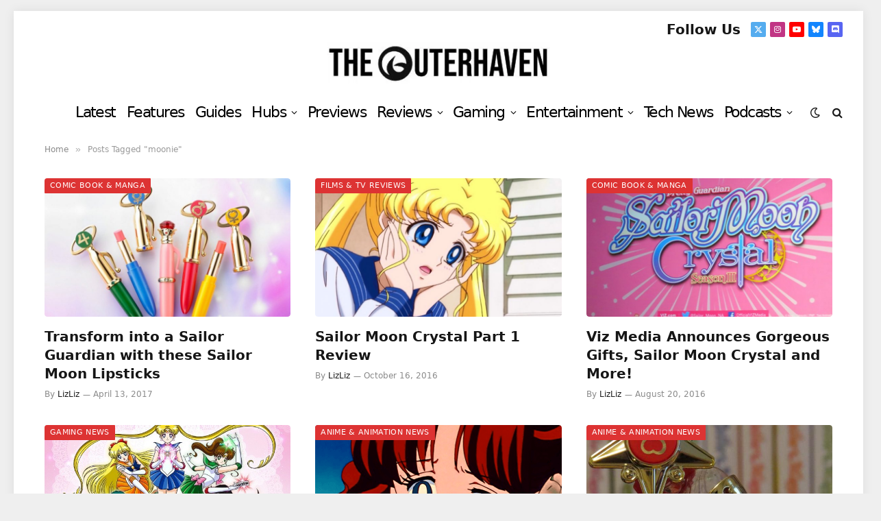

--- FILE ---
content_type: text/html; charset=UTF-8
request_url: https://www.theouterhaven.net/tag/moonie/
body_size: 19441
content:
<!DOCTYPE html>
<html dir="ltr" lang="en-US" prefix="og: https://ogp.me/ns#" class="s-light site-s-light">

<head>

	<meta charset="UTF-8" />
	<meta name="viewport" content="width=device-width, initial-scale=1" />
	<title>moonie | The Outerhaven</title><link rel="preload" as="font" href="https://www.theouterhaven.net/wp-content/themes/smart-mag-11-11-2025/css/icons/fonts/ts-icons.woff2?v3.2" type="font/woff2" crossorigin="anonymous" />

		<!-- All in One SEO Pro 4.9.3 - aioseo.com -->
	<meta name="robots" content="max-snippet:-1, max-image-preview:large, max-video-preview:-1" />
	<meta name="google-site-verification" content="1FXqCBJthHHPhhVWdbhh6nkfCANMqcmpVxekrLD4kCo" />
	<meta name="msvalidate.01" content="C594683977A004ABA1A9262F5A148CC6" />
	<meta name="p:domain_verify" content="fcdbdb22f50a53ff6c2be28c140295a3" />
	<link rel="canonical" href="https://www.theouterhaven.net/tag/moonie/" />
	<meta name="generator" content="All in One SEO Pro (AIOSEO) 4.9.3" />
		<meta property="og:locale" content="en_US" />
		<meta property="og:site_name" content="The Outerhaven" />
		<meta property="og:type" content="article" />
		<meta property="og:title" content="moonie | The Outerhaven" />
		<meta property="og:url" content="https://www.theouterhaven.net/tag/moonie/" />
		<meta property="og:image" content="https://cdn.theouterhaven.net/wp-content/uploads/2014/12/TOH-Facebook-logo-round.jpg" />
		<meta property="og:image:secure_url" content="https://cdn.theouterhaven.net/wp-content/uploads/2014/12/TOH-Facebook-logo-round.jpg" />
		<meta property="og:image:width" content="200" />
		<meta property="og:image:height" content="200" />
		<meta property="article:publisher" content="https://facebook.com/theouterhaven" />
		<meta name="twitter:card" content="summary_large_image" />
		<meta name="twitter:site" content="@theouterhaven" />
		<meta name="twitter:title" content="moonie | The Outerhaven" />
		<meta name="twitter:image" content="https://cdn.theouterhaven.net/wp-content/uploads/2014/12/TOH-Facebook-logo-round.jpg" />
		<script type="application/ld+json" class="aioseo-schema">
			{"@context":"https:\/\/schema.org","@graph":[{"@type":"BreadcrumbList","@id":"https:\/\/www.theouterhaven.net\/tag\/moonie\/#breadcrumblist","itemListElement":[{"@type":"ListItem","@id":"https:\/\/www.theouterhaven.net#listItem","position":1,"name":"Home","item":"https:\/\/www.theouterhaven.net","nextItem":{"@type":"ListItem","@id":"https:\/\/www.theouterhaven.net\/tag\/moonie\/#listItem","name":"moonie"}},{"@type":"ListItem","@id":"https:\/\/www.theouterhaven.net\/tag\/moonie\/#listItem","position":2,"name":"moonie","previousItem":{"@type":"ListItem","@id":"https:\/\/www.theouterhaven.net#listItem","name":"Home"}}]},{"@type":"CollectionPage","@id":"https:\/\/www.theouterhaven.net\/tag\/moonie\/#collectionpage","url":"https:\/\/www.theouterhaven.net\/tag\/moonie\/","name":"moonie | The Outerhaven","inLanguage":"en-US","isPartOf":{"@id":"https:\/\/www.theouterhaven.net\/#website"},"breadcrumb":{"@id":"https:\/\/www.theouterhaven.net\/tag\/moonie\/#breadcrumblist"}},{"@type":"Organization","@id":"https:\/\/www.theouterhaven.net\/#organization","name":"The Outerhaven Productions","description":"The Outerhaven Productions is an independent online publication covering video games, technology, anime, and pop culture since 2008. Based in the United States, our team of writers and editors produces in-depth reviews, news coverage, interviews, and opinion features for players and fans around the world. The Outerhaven is recognized by major publishers and listed on Metacritic, OpenCritic and Criticdb for professional game reviews.","url":"https:\/\/www.theouterhaven.net\/","email":"contact@theouterhaven.net","foundingDate":"2008-09-16","numberOfEmployees":{"@type":"QuantitativeValue","value":12},"sameAs":["https:\/\/youtube.com\/theouterhaven","https:\/\/bsky.app\/profile\/theouterhaven.net"]},{"@type":"WebSite","@id":"https:\/\/www.theouterhaven.net\/#website","url":"https:\/\/www.theouterhaven.net\/","name":"The Outerhaven","description":"The Outerhaven - Independent gaming and geek journalism","inLanguage":"en-US","publisher":{"@id":"https:\/\/www.theouterhaven.net\/#organization"}}]}
		</script>
		<!-- All in One SEO Pro -->

<link rel='dns-prefetch' href='//challenges.cloudflare.com' />
<link rel='dns-prefetch' href='//code.jquery.com' />
<link rel='dns-prefetch' href='//cdn.theouterhaven.net' />

<link href='https://cdn.theouterhaven.net' rel='preconnect' />
<link rel="alternate" type="application/rss+xml" title="The Outerhaven &raquo; Feed" href="https://www.theouterhaven.net/feed/" />
<style id='wp-img-auto-sizes-contain-inline-css' type='text/css'>
img:is([sizes=auto i],[sizes^="auto," i]){contain-intrinsic-size:3000px 1500px}
/*# sourceURL=wp-img-auto-sizes-contain-inline-css */
</style>
<style id='wp-emoji-styles-inline-css' type='text/css'>

	img.wp-smiley, img.emoji {
		display: inline !important;
		border: none !important;
		box-shadow: none !important;
		height: 1em !important;
		width: 1em !important;
		margin: 0 0.07em !important;
		vertical-align: -0.1em !important;
		background: none !important;
		padding: 0 !important;
	}
/*# sourceURL=wp-emoji-styles-inline-css */
</style>
<link data-minify="1" rel='stylesheet' id='aioseo/css/src/vue/standalone/blocks/table-of-contents/global.scss-css' href='https://www.theouterhaven.net/wp-content/cache/min/1/wp-content/plugins/all-in-one-seo-pack-pro/dist/Pro/assets/css/table-of-contents/global.e90f6d47.css?ver=1768855777' type='text/css' media='all' />
<link data-minify="1" rel='stylesheet' id='aioseo/css/src/vue/standalone/blocks/pro/recipe/global.scss-css' href='https://www.theouterhaven.net/wp-content/cache/min/1/wp-content/plugins/all-in-one-seo-pack-pro/dist/Pro/assets/css/recipe/global.67a3275f.css?ver=1768855777' type='text/css' media='all' />
<link data-minify="1" rel='stylesheet' id='aioseo/css/src/vue/standalone/blocks/pro/product/global.scss-css' href='https://www.theouterhaven.net/wp-content/cache/min/1/wp-content/plugins/all-in-one-seo-pack-pro/dist/Pro/assets/css/product/global.61066cfb.css?ver=1768855777' type='text/css' media='all' />
<style id='co-authors-plus-coauthors-style-inline-css' type='text/css'>
.wp-block-co-authors-plus-coauthors.is-layout-flow [class*=wp-block-co-authors-plus]{display:inline}

/*# sourceURL=https://www.theouterhaven.net/wp-content/plugins/co-authors-plus/build/blocks/block-coauthors/style-index.css */
</style>
<style id='co-authors-plus-avatar-style-inline-css' type='text/css'>
.wp-block-co-authors-plus-avatar :where(img){height:auto;max-width:100%;vertical-align:bottom}.wp-block-co-authors-plus-coauthors.is-layout-flow .wp-block-co-authors-plus-avatar :where(img){vertical-align:middle}.wp-block-co-authors-plus-avatar:is(.alignleft,.alignright){display:table}.wp-block-co-authors-plus-avatar.aligncenter{display:table;margin-inline:auto}

/*# sourceURL=https://www.theouterhaven.net/wp-content/plugins/co-authors-plus/build/blocks/block-coauthor-avatar/style-index.css */
</style>
<style id='co-authors-plus-image-style-inline-css' type='text/css'>
.wp-block-co-authors-plus-image{margin-bottom:0}.wp-block-co-authors-plus-image :where(img){height:auto;max-width:100%;vertical-align:bottom}.wp-block-co-authors-plus-coauthors.is-layout-flow .wp-block-co-authors-plus-image :where(img){vertical-align:middle}.wp-block-co-authors-plus-image:is(.alignfull,.alignwide) :where(img){width:100%}.wp-block-co-authors-plus-image:is(.alignleft,.alignright){display:table}.wp-block-co-authors-plus-image.aligncenter{display:table;margin-inline:auto}

/*# sourceURL=https://www.theouterhaven.net/wp-content/plugins/co-authors-plus/build/blocks/block-coauthor-image/style-index.css */
</style>
<link data-minify="1" rel='stylesheet' id='aioseo-eeat/css/src/vue/standalone/blocks/author-bio/global.scss-css' href='https://www.theouterhaven.net/wp-content/cache/min/1/wp-content/plugins/aioseo-eeat/dist/Pro/assets/css/author-bio/global.lvru5eV8.css?ver=1768855777' type='text/css' media='all' />
<link data-minify="1" rel='stylesheet' id='aioseo-eeat/css/src/vue/standalone/blocks/author-tooltip/global.scss-css' href='https://www.theouterhaven.net/wp-content/cache/min/1/wp-content/plugins/aioseo-eeat/dist/Pro/assets/css/author-tooltip/global.BEv34Lr4.css?ver=1768855777' type='text/css' media='all' />
<link data-minify="1" rel='stylesheet' id='aioseo-eeat/css/src/vue/standalone/blocks/reviewer-tooltip/global.scss-css' href='https://www.theouterhaven.net/wp-content/cache/min/1/wp-content/plugins/aioseo-eeat/dist/Pro/assets/css/reviewer-tooltip/global.Cz6Z5e1C.css?ver=1768855777' type='text/css' media='all' />
<link data-minify="1" rel='stylesheet' id='widgetopts-styles-css' href='https://www.theouterhaven.net/wp-content/cache/min/1/wp-content/plugins/widget-options/assets/css/widget-options.css?ver=1768855777' type='text/css' media='all' />
<link data-minify="1" rel='stylesheet' id='wp_review_comments-css' href='https://www.theouterhaven.net/wp-content/cache/min/1/wp-content/plugins/wp-review-pro/public/css/comments.css?ver=1768855777' type='text/css' media='all' />
<link data-minify="1" rel='stylesheet' id='fontawesome-css' href='https://www.theouterhaven.net/wp-content/cache/min/1/wp-content/plugins/wp-review-pro/public/css/font-awesome.min.css?ver=1768855777' type='text/css' media='all' />
<link data-minify="1" rel='stylesheet' id='magnificPopup-css' href='https://www.theouterhaven.net/wp-content/cache/min/1/wp-content/plugins/wp-review-pro/public/css/magnific-popup.css?ver=1768855777' type='text/css' media='all' />
<link data-minify="1" rel='stylesheet' id='wp_review-style-css' href='https://www.theouterhaven.net/wp-content/cache/min/1/wp-content/plugins/wp-review-pro/public/css/wp-review.css?ver=1768855777' type='text/css' media='all' />
<link data-minify="1" rel='stylesheet' id='smartmag-core-css' href='https://www.theouterhaven.net/wp-content/cache/min/1/wp-content/themes/smart-mag-11-11-2025/style.css?ver=1768855777' type='text/css' media='all' />
<style id='smartmag-core-inline-css' type='text/css'>
:root { --c-main: #dd3333;
--c-main-rgb: 221,51,51;
--text-font: "Roboto Condensed", system-ui, -apple-system, "Segoe UI", Arial, sans-serif;
--body-font: "Roboto Condensed", system-ui, -apple-system, "Segoe UI", Arial, sans-serif;
--ui-font: "Roboto", system-ui, -apple-system, "Segoe UI", Arial, sans-serif;
--title-font: "Roboto", system-ui, -apple-system, "Segoe UI", Arial, sans-serif;
--h-font: "Roboto", system-ui, -apple-system, "Segoe UI", Arial, sans-serif;
--tertiary-font: "Roboto", system-ui, -apple-system, "Segoe UI", Arial, sans-serif;
--title-font: var(--body-font);
--h-font: var(--body-font);
--text-h-font: var(--h-font);
--title-font: var(--body-font);
--main-width: 1150px;
--p-title-space: 7px; }
.wrap { width: 23%; }
:root { --wrap-padding: 27px; }
.main-sidebar .widget-title { --space-below: 0px; }
.smart-head-main .smart-head-top { --head-h: 35px; background-color: #ffffff; }
.s-dark .smart-head-main .smart-head-top,
.smart-head-main .s-dark.smart-head-top { background-color: #000000; }
.smart-head-main .smart-head-top { border-top-width: 19px; border-top-color: #ffffff; }
.s-dark .smart-head-main .smart-head-top,
.smart-head-main .s-dark.smart-head-top { border-top-color: #000000; border-bottom-color: #000000; }
.smart-head-main .smart-head-mid { --head-h: 85px; }
.s-dark .smart-head-main .smart-head-mid,
.smart-head-main .s-dark.smart-head-mid { background-color: #000000; border-top-color: #000000; }
.smart-head-main .smart-head-mid { border-bottom-color: #000000; }
.s-dark .smart-head-main .smart-head-bot,
.smart-head-main .s-dark.smart-head-bot { background-color: #000000; }
.smart-head-main .smart-head-bot { border-top-color: #ffffff; }
.s-dark .smart-head-main .smart-head-bot,
.smart-head-main .s-dark.smart-head-bot { border-top-color: #000000; }
.smart-head-main .smart-head-bot { border-bottom-color: #ffffff; }
.s-dark .smart-head-main .smart-head-bot,
.smart-head-main .s-dark.smart-head-bot { border-bottom-color: #000000; }
.smart-head-main .smart-head-sticky { max-height: 49px; --head-h: 49px; }
.navigation { font-family: var(--ui-font); }
.navigation-main .menu > li > a { font-family: var(--body-font); font-size: 22px; font-weight: normal; font-style: normal; text-transform: initial; letter-spacing: -0.07em; }
.navigation-main .menu > li li a { font-family: var(--body-font); }
.navigation-main { --nav-items-space: 8px; }
.s-light .navigation-main { --c-nav: #000000; }
.s-light .navigation { --c-nav-blip: #000000; --c-nav-drop: #000000; --c-nav-drop-sep: #eaeaea; }
.navigation-small { font-family: var(--body-font); }
.s-dark .lower-footer { color: #ffffff; }
.main-footer .lower-footer { --c-links: #ffffff; --c-foot-menu: #ffffff; }
.post-meta { font-family: "Roboto", system-ui, -apple-system, "Segoe UI", Arial, sans-serif; }
.l-post { --media-radius: 4px; }
.block-head .heading { font-family: var(--body-font); }
.block-head .filters { font-family: "Roboto", system-ui, -apple-system, "Segoe UI", Arial, sans-serif; text-transform: capitalize; }
.block-head-e2 .heading { font-family: var(--body-font); }
.block-head-e2 { --space-below: 16px; }
.block-head-e2 .heading { color: #dd3333; }
.read-more-basic { font-size: 18px; }
.loop-list .post-title { font-size: 22px; }
.loop-list .content { padding-top: 27px; }
.list-post .media:not(i) { --list-p-media-max-width: 20%; }
.single-featured .featured, .the-post-header .featured { border-radius: 0px; --media-radius: 0px; overflow: hidden; }
.post-meta-single .meta-item, .post-meta-single .text-in { font-size: 16px; }
.the-post-header .post-meta .post-title { line-height: 1.15; text-transform: capitalize; }
.entry-content { font-family: "Roboto", system-ui, -apple-system, "Segoe UI", Arial, sans-serif; font-size: 20px; font-weight: normal; }
.post-content h1, .post-content h2, .post-content h3, .post-content h4, .post-content h5, .post-content h6 { font-family: var(--body-font); line-height: 0.9; text-transform: capitalize; }
.entry-content { --c-a: #dd3333; }
.post-content h1 { font-size: 32px; }
.post-content h2 { font-size: 26px; }
.post-content h3 { font-size: 20px; }
.post-content h4 { font-size: 15px; }
.post-content h5 { font-size: 14px; }
.post-content h6 { font-size: 13px; }
.s-head-modern-a .post-title { font-size: 30px; }
.s-head-modern .sub-title { font-family: var(--ui-font); font-size: 23px; font-weight: 500; text-transform: initial; }
.site-s-light .s-head-modern .sub-title { color: #000000; }
.s-head-modern-a .meta-below { margin-top: 0px; margin-bottom: 0px; margin-left: 0px; margin-right: 0px; }
.s-head-large .sub-title { font-size: 24px; }
@media (min-width: 941px) and (max-width: 1200px) { .navigation-main .menu > li > a { font-size: calc(10px + (22px - 10px) * .7); } }
@media (min-width: 768px) and (max-width: 940px) { .ts-contain, .main { padding-left: 35px; padding-right: 35px; }
.layout-boxed-inner { --wrap-padding: 35px; }
:root { --wrap-padding: 35px; } }
@media (max-width: 767px) { .wrap { width: 20%; }
.ts-contain, .main { padding-left: 10px; padding-right: 10px; }
.layout-boxed-inner { --wrap-padding: 10px; }
:root { --wrap-padding: 10px; } }
@media (min-width: 940px) and (max-width: 1300px) { :root { --wrap-padding: min(27px, 5vw); } }


/*# sourceURL=smartmag-core-inline-css */
</style>
<link data-minify="1" rel='stylesheet' id='smartmag-magnific-popup-css' href='https://www.theouterhaven.net/wp-content/cache/min/1/wp-content/themes/smart-mag-11-11-2025/css/lightbox.css?ver=1768855777' type='text/css' media='all' />
<link data-minify="1" rel='stylesheet' id='smartmag-icons-css' href='https://www.theouterhaven.net/wp-content/cache/min/1/wp-content/themes/smart-mag-11-11-2025/css/icons/icons.css?ver=1768855777' type='text/css' media='all' />
<script type="text/javascript" id="smartmag-lazy-inline-js-after">
/* <![CDATA[ */
/**
 * @copyright ThemeSphere
 * @preserve
 */
var BunyadLazy={};BunyadLazy.load=function(){function a(e,n){var t={};e.dataset.bgset&&e.dataset.sizes?(t.sizes=e.dataset.sizes,t.srcset=e.dataset.bgset):t.src=e.dataset.bgsrc,function(t){var a=t.dataset.ratio;if(0<a){const e=t.parentElement;if(e.classList.contains("media-ratio")){const n=e.style;n.getPropertyValue("--a-ratio")||(n.paddingBottom=100/a+"%")}}}(e);var a,o=document.createElement("img");for(a in o.onload=function(){var t="url('"+(o.currentSrc||o.src)+"')",a=e.style;a.backgroundImage!==t&&requestAnimationFrame(()=>{a.backgroundImage=t,n&&n()}),o.onload=null,o.onerror=null,o=null},o.onerror=o.onload,t)o.setAttribute(a,t[a]);o&&o.complete&&0<o.naturalWidth&&o.onload&&o.onload()}function e(t){t.dataset.loaded||a(t,()=>{document.dispatchEvent(new Event("lazyloaded")),t.dataset.loaded=1})}function n(t){"complete"===document.readyState?t():window.addEventListener("load",t)}return{initEarly:function(){var t,a=()=>{document.querySelectorAll(".img.bg-cover:not(.lazyload)").forEach(e)};"complete"!==document.readyState?(t=setInterval(a,150),n(()=>{a(),clearInterval(t)})):a()},callOnLoad:n,initBgImages:function(t){t&&n(()=>{document.querySelectorAll(".img.bg-cover").forEach(e)})},bgLoad:a}}(),BunyadLazy.load.initEarly();
//# sourceURL=smartmag-lazy-inline-js-after
/* ]]> */
</script>
<script type="text/javascript" defer data-domain='theouterhaven.net' data-api='https://www.theouterhaven.net/wp-json/a3feb5/v1/c6d4/a1631527' data-cfasync='false' src="https://www.theouterhaven.net/wp-content/uploads/84b8cb5a70/aa78d477.js?ver=1768781163" id="plausible-analytics-js"></script>
<script type="text/javascript" id="plausible-analytics-js-after">
/* <![CDATA[ */
window.plausible = window.plausible || function() { (window.plausible.q = window.plausible.q || []).push(arguments) }
//# sourceURL=plausible-analytics-js-after
/* ]]> */
</script>
<script type="text/javascript" src="https://code.jquery.com/jquery-3.6.3.min.js?ver=3.6.0" id="jquery-js" data-rocket-defer defer></script>
<link rel="https://api.w.org/" href="https://www.theouterhaven.net/wp-json/" /><link rel="alternate" title="JSON" type="application/json" href="https://www.theouterhaven.net/wp-json/wp/v2/tags/2461" /><link rel="EditURI" type="application/rsd+xml" title="RSD" href="https://www.theouterhaven.net/xmlrpc.php?rsd" />
<meta name="generator" content="WordPress 6.9" />
  <script src="https://cdn.onesignal.com/sdks/web/v16/OneSignalSDK.page.js" defer></script>
  <script>
          window.OneSignalDeferred = window.OneSignalDeferred || [];
          OneSignalDeferred.push(async function(OneSignal) {
            await OneSignal.init({
              appId: "e3970814-de06-441a-a641-446dd86db4eb",
              serviceWorkerOverrideForTypical: true,
              path: "https://www.theouterhaven.net/wp-content/plugins/onesignal-free-web-push-notifications/sdk_files/",
              serviceWorkerParam: { scope: "/wp-content/plugins/onesignal-free-web-push-notifications/sdk_files/push/onesignal/" },
              serviceWorkerPath: "OneSignalSDKWorker.js",
            });
          });

          // Unregister the legacy OneSignal service worker to prevent scope conflicts
          if (navigator.serviceWorker) {
            navigator.serviceWorker.getRegistrations().then((registrations) => {
              // Iterate through all registered service workers
              registrations.forEach((registration) => {
                // Check the script URL to identify the specific service worker
                if (registration.active && registration.active.scriptURL.includes('OneSignalSDKWorker.js.php')) {
                  // Unregister the service worker
                  registration.unregister().then((success) => {
                    if (success) {
                      console.log('OneSignalSW: Successfully unregistered:', registration.active.scriptURL);
                    } else {
                      console.log('OneSignalSW: Failed to unregister:', registration.active.scriptURL);
                    }
                  });
                }
              });
            }).catch((error) => {
              console.error('Error fetching service worker registrations:', error);
            });
        }
        </script>
<script type="application/ld+json">
{
  "@context": "https://schema.org",
  "@graph": [
    {
      "@type": ["Organization", "NewsMediaOrganization"],
      "@id": "https://www.theouterhaven.net/#organization",
      "name": "The Outerhaven Productions",
      "alternateName": "The Outerhaven",
      "url": "https://www.theouterhaven.net/",
      "description": "Independent gaming, technology, anime, and geek culture journalism since 2008.",
      "logo": {
        "@type": "ImageObject",
        "url": "https://www.theouterhaven.net/wp-content/uploads/2015/09/new-toh-logo-150x150-e1442632507238.png",
        "width": 150,
        "height": 150
      },
      "sameAs": [
        "https://youtube.com/theouterhaven",
        "https://bsky.app/profile/theouterhaven.net",
        "https://www.metacritic.com/publication/the-outerhaven/",
        "https://opencritic.com/outlet/335/the-outerhaven-productions",
        "https://criticdb.com/outlet/the-outerhaven"
      ],
      "publishingPrinciples": [
        "https://www.theouterhaven.net/code-ethics/",
        "https://www.theouterhaven.net/review-policy/",
        "https://www.theouterhaven.net/editorial-policy/"
      ]
    },
    {
      "@type": "WebSite",
      "@id": "https://www.theouterhaven.net/#website",
      "url": "https://www.theouterhaven.net/",
      "name": "The Outerhaven",
      "publisher": { "@id": "https://www.theouterhaven.net/#organization" },
      "inLanguage": "en-US"
    }
  ]
}
</script>

		<script>
		var BunyadSchemeKey = 'bunyad-scheme';
		(() => {
			const d = document.documentElement;
			const c = d.classList;
			var scheme = localStorage.getItem(BunyadSchemeKey);
			
			if (scheme) {
				d.dataset.origClass = c;
				scheme === 'dark' ? c.remove('s-light', 'site-s-light') : c.remove('s-dark', 'site-s-dark');
				c.add('site-s-' + scheme, 's-' + scheme);
			}
		})();
		</script>
		<meta name="generator" content="Elementor 3.34.0; settings: css_print_method-external, google_font-enabled, font_display-swap">
			<style>
				.e-con.e-parent:nth-of-type(n+4):not(.e-lazyloaded):not(.e-no-lazyload),
				.e-con.e-parent:nth-of-type(n+4):not(.e-lazyloaded):not(.e-no-lazyload) * {
					background-image: none !important;
				}
				@media screen and (max-height: 1024px) {
					.e-con.e-parent:nth-of-type(n+3):not(.e-lazyloaded):not(.e-no-lazyload),
					.e-con.e-parent:nth-of-type(n+3):not(.e-lazyloaded):not(.e-no-lazyload) * {
						background-image: none !important;
					}
				}
				@media screen and (max-height: 640px) {
					.e-con.e-parent:nth-of-type(n+2):not(.e-lazyloaded):not(.e-no-lazyload),
					.e-con.e-parent:nth-of-type(n+2):not(.e-lazyloaded):not(.e-no-lazyload) * {
						background-image: none !important;
					}
				}
			</style>
			<!-- Google tag (gtag.js) -->
<script async src="https://www.googletagmanager.com/gtag/js?id=G-6RBB1J97MJ"></script>
<script>
  window.dataLayer = window.dataLayer || [];
  function gtag(){dataLayer.push(arguments);}
  gtag('js', new Date());

  gtag('config', 'G-6RBB1J97MJ');
</script>

<script src="https://challenges.cloudflare.com/turnstile/v0/api.js" async defer></script>

<script>
    window.sentinelData = window.sentinelData || [];
    function sentinelTrack(){sentinelData.push(arguments)};
    sentinelTrack('initTimestamp', Date.now());
    window.addEventListener('DOMContentLoaded', () => {
        sentinelTrack('footerTimestamp', Date.now());
    });

    sentinelSetup = {
        accountName: 'theouterhaven',
        propertyId: '0C2CD9',
        dimensions: {

        }
    };

    sentinelTrack('config', sentinelSetup);
</script>
<script async src="https://cdn.sentinelpro.com/theouterhaven/sp.js"></script>


<link rel="icon" href="https://cdn.theouterhaven.net/wp-content/uploads/2015/01/toh1-54caa443v1_site_icon-60x60.png" sizes="32x32" />
<link rel="icon" href="https://cdn.theouterhaven.net/wp-content/uploads/2015/01/toh1-54caa443v1_site_icon-300x300.png" sizes="192x192" />
<link rel="apple-touch-icon" href="https://cdn.theouterhaven.net/wp-content/uploads/2015/01/toh1-54caa443v1_site_icon-300x300.png" />
<meta name="msapplication-TileImage" content="https://cdn.theouterhaven.net/wp-content/uploads/2015/01/toh1-54caa443v1_site_icon-300x300.png" />
		<style type="text/css" id="wp-custom-css">
			   /*Remove first score in wp review pro*/
.review-wrapper .review-list li:first-child {
    display: none;
}

.smart-head-bot {
    --head-h: var(--head-bot-h);
    /* border: 1px solid var(--c-border); */
    border-left: 0;
    border-right: 0;
}

.review-pros-cons {
    padding: 32px 5px;
    display: flex;
	  border-bottom: 1px solid #fff;
    gap: 0px;
}


.post-content {
	font-size: 20px;
}

.post-content > blockquote:not([class]) {
    border-left: 3px solid #Ff0000;
}

.no-sidebar .col-8.main-content {
    width: 100%;
}

body {
    margin: 16px;
    max-width: px;
}

.wp-caption-text, figcaption {
    font-style: normal;
    font-size: calc(0.3em + 12px);
    text-align: center;
    font-weight: bold;
    color: #ff0000;
}

.wp-caption-dd {
    font-size: inherit;
    font-style: normal;
    text-align: center;
}

.the-post-tags a {
    display: inline-block;
    margin-right: 5px;
    margin-bottom: 3px;
    padding: 0 10px;
    background: #ff0909;
    text-transform: capitalize;
    color: #ffffff;
    font-size: 13px;
    letter-spacing: 0.03em;
    line-height: 28px;
    border-radius: 2px;
}

  /*Change Author Page*/
.author-info [rel=author] {
    color: var(--c-links);
    font-weight: 600;
    font-size: 45px;
    font-family: var(--ui-font);
    line-height: 1.2;
}
.archive-heading {
    font-family: var(--ui-font);
    font-size: 0px;
    font-weight: 600;
    text-transform: uppercase;
    border-left: 3px solid var(--c-main);
    padding-left: 14px;
    line-height: 2;
    letter-spacing: 0.01em;
    margin-bottom: 40px;
}

.yarpp-bullets {
  list-style-type: disc;   /* keep bullets */
  margin-left: 20px;
  padding-left: 0;
}

.yarpp-bullets .yarpp-link {
  font-size: 18px;        /* normal body size */
  font-weight: normal;    /* no heading bold */
  line-height: 1.5;       /* clean spacing */

  text-decoration: underline; /* always underlined */
}

.yarpp-bullets .yarpp-link:hover {
  text-decoration: underline; /* stays underlined on hover */
}

  /*remove italizes from image caption*/

.wp-caption-dd {
    font-size: inherit;
    text-align: center;
}

.ninja_table_wrapper table tbody tr {
    padding-top: 10px;
    padding-bottom: 10px;
}

.ninja_table_wrapper table tbody tr td {
    padding-top: 50px;
    padding-bottom: 50px;
}

/* Add padding between columns in Ninja Tables */
.ninja_table_wrapper td,
.ninja_table_wrapper .nt_stackable_row > div {
    padding: 10px !important; /* adjust to preferred spacing */
}

/* Extra spacing on mobile for cleaner layout */
@media only screen and (max-width: 600px) {
    .ninja_table_wrapper .nt_stackable_row > div {
        padding: 12px 0 !important;
    }
}


/* Make borders between table rows thicker and white */
.ninja_table_wrapper_12345 table tbody tr {
    border-bottom: 155px solid #ffffff !important; /* White + thicker */
}

.ninja_table_wrapper_12345 table tbody td {
    border-bottom: 200px solid #ffffff !important;
}

/* hide author on post*/
.postid-312709 .author-box,
.postid-312709 .post-author-box,
.postid-312709 .author-info,
.postid-312709 .author-bio,
.postid-312709 .about-author,
.postid-312709 .box-author,
.postid-312709 .author-wrap,
.postid-312709 .author-box-wrap {
    display: none !important;
}

/* hide author on post - top 10 games of 2025*/
.postid-318110 .author-box,
.postid-318110 .post-author-box,
.postid-318110 .author-info,
.postid-318110 .author-bio,
.postid-318110 .about-author,
.postid-318110 .box-author,
.postid-318110 .author-wrap,
.postid-318110 .author-box-wrap {
    display: none !important;
}

/* hide author on post -Anticpated games of 2026*/
.postid-315300 .author-box,
.postid-315300 .post-author-box,
.postid-315300 .author-info,
.postid-315300 .author-bio,
.postid-315300 .about-author,
.postid-315300 .box-author,
.postid-315300 .author-wrap,
.postid-315300 .author-box-wrap {
    display: none !important;
}

/* Hide AIOSEO "Reviewed By" field in post editor */
#aioseo-reviewed-by-inspector-select-control-0,
[id^="aioseo-reviewed-by-inspector-select-control"] {
  display: none !important;		</style>
		<noscript><style id="rocket-lazyload-nojs-css">.rll-youtube-player, [data-lazy-src]{display:none !important;}</style></noscript>

<meta name="generator" content="WP Rocket 3.20.3" data-wpr-features="wpr_defer_js wpr_lazyload_images wpr_lazyload_iframes wpr_minify_css wpr_cdn wpr_preload_links wpr_desktop" /></head>

<body class="archive tag tag-moonie tag-2461 wp-theme-smart-mag-11-11-2025 no-sidebar has-lb ts-img-hov-fade layout-boxed elementor-default elementor-kit-255835">


	<div data-rocket-location-hash="5c959391d6b1a12c025a823b8b7780a8" class="ts-bg-cover"></div>

<div data-rocket-location-hash="82879c4924e5c9a5944e6507245c4d33" class="main-wrap">

	
<div data-rocket-location-hash="e8e2f7935500093b08671536803b54ae" class="off-canvas-backdrop"></div>
<div data-rocket-location-hash="6f25f02bb2ccf55720d18f5b779ff566" class="mobile-menu-container off-canvas" id="off-canvas">

	<div data-rocket-location-hash="1fd564dfa29522419af763932854a2ee" class="off-canvas-head">
		<a href="#" class="close">
			<span class="visuallyhidden">Close Menu</span>
			<i class="tsi tsi-times"></i>
		</a>

		<div class="ts-logo">
					</div>
	</div>

	<div data-rocket-location-hash="a4166b6636c5cc7fac852866947f33ec" class="off-canvas-content">

		
			<ul id="menu-mobile-nav-v2-2025" class="mobile-menu"><li id="menu-item-311470" class="menu-item menu-item-type-custom menu-item-object-custom menu-item-311470"><a href="/index.php">Latest</a></li>
<li id="menu-item-311471" class="menu-item menu-item-type-custom menu-item-object-custom menu-item-311471"><a href="/support-the-outerhaven/">Help Support Independent Journalism</a></li>
<li id="menu-item-316368" class="menu-item menu-item-type-taxonomy menu-item-object-category menu-item-316368"><a href="https://www.theouterhaven.net/features/">Features</a></li>
<li id="menu-item-320241" class="menu-item menu-item-type-custom menu-item-object-custom menu-item-has-children menu-item-320241"><a href="#">Hubs</a>
<ul class="sub-menu">
	<li id="menu-item-320484" class="menu-item menu-item-type-post_type menu-item-object-page menu-item-320484"><a href="https://www.theouterhaven.net/summer-game-fest-2025-coverage/">Summer Game Fest 2025</a></li>
	<li id="menu-item-320242" class="menu-item menu-item-type-post_type menu-item-object-page menu-item-320242"><a href="https://www.theouterhaven.net/ces-2026-coverage/">CES 2026</a></li>
</ul>
</li>
<li id="menu-item-304528" class="menu-item menu-item-type-custom menu-item-object-custom menu-item-has-children menu-item-304528"><a href="#">Gaming</a>
<ul class="sub-menu">
	<li id="menu-item-304525" class="menu-item menu-item-type-custom menu-item-object-custom menu-item-304525"><a href="https://www.theouterhaven.net/news/gaming-news/">All Gaming</a></li>
	<li id="menu-item-304520" class="menu-item menu-item-type-taxonomy menu-item-object-category menu-item-304520"><a href="https://www.theouterhaven.net/news/gaming-news/nintendo/">Nintendo</a></li>
	<li id="menu-item-304522" class="menu-item menu-item-type-taxonomy menu-item-object-category menu-item-304522"><a href="https://www.theouterhaven.net/news/gaming-news/playstation/">PlayStation</a></li>
	<li id="menu-item-304523" class="menu-item menu-item-type-taxonomy menu-item-object-category menu-item-304523"><a href="https://www.theouterhaven.net/news/gaming-news/xbox/">Xbox</a></li>
	<li id="menu-item-304521" class="menu-item menu-item-type-taxonomy menu-item-object-category menu-item-304521"><a href="https://www.theouterhaven.net/news/gaming-news/pc-gaming/">PC Gaming</a></li>
	<li id="menu-item-304526" class="menu-item menu-item-type-taxonomy menu-item-object-category menu-item-304526"><a href="https://www.theouterhaven.net/news/gaming-news/virtual-reality/">VR</a></li>
</ul>
</li>
<li id="menu-item-304562" class="menu-item menu-item-type-taxonomy menu-item-object-category menu-item-304562"><a href="https://www.theouterhaven.net/news/guides/">Guides</a></li>
<li id="menu-item-304527" class="menu-item menu-item-type-custom menu-item-object-custom menu-item-has-children menu-item-304527"><a href="#">Entertainment</a>
<ul class="sub-menu">
	<li id="menu-item-304536" class="menu-item menu-item-type-custom menu-item-object-custom menu-item-304536"><a href="https://www.theouterhaven.net/news/entertainment-news/">All Entertainment</a></li>
	<li id="menu-item-304530" class="menu-item menu-item-type-taxonomy menu-item-object-category menu-item-304530"><a href="https://www.theouterhaven.net/news/entertainment-news/animation/">Anime &#038; Animation</a></li>
	<li id="menu-item-304529" class="menu-item menu-item-type-taxonomy menu-item-object-category menu-item-304529"><a href="https://www.theouterhaven.net/news/entertainment-news/films-tv/">Movies and TV</a></li>
	<li id="menu-item-304531" class="menu-item menu-item-type-taxonomy menu-item-object-category menu-item-304531"><a href="https://www.theouterhaven.net/news/entertainment-news/book-news/">Books</a></li>
	<li id="menu-item-304532" class="menu-item menu-item-type-taxonomy menu-item-object-category menu-item-304532"><a href="https://www.theouterhaven.net/news/entertainment-news/comicbooks-manga/">Manga &#038; Comics</a></li>
	<li id="menu-item-304534" class="menu-item menu-item-type-taxonomy menu-item-object-category menu-item-304534"><a href="https://www.theouterhaven.net/news/entertainment-news/toys-models-news/">Toys</a></li>
	<li id="menu-item-304535" class="menu-item menu-item-type-taxonomy menu-item-object-category menu-item-304535"><a href="https://www.theouterhaven.net/news/culture/">Geek</a></li>
	<li id="menu-item-304533" class="menu-item menu-item-type-taxonomy menu-item-object-category menu-item-304533"><a href="https://www.theouterhaven.net/news/entertainment-news/culture-news/">Pop Culture</a></li>
</ul>
</li>
<li id="menu-item-320893" class="menu-item menu-item-type-custom menu-item-object-custom menu-item-320893"><a href="/previews/">Previews</a></li>
<li id="menu-item-304541" class="menu-item menu-item-type-custom menu-item-object-custom menu-item-has-children menu-item-304541"><a href="#">Reviews</a>
<ul class="sub-menu">
	<li id="menu-item-304552" class="menu-item menu-item-type-taxonomy menu-item-object-category menu-item-304552"><a href="https://www.theouterhaven.net/reviews/">All Reviews</a></li>
	<li id="menu-item-304561" class="menu-item menu-item-type-taxonomy menu-item-object-category menu-item-304561"><a href="https://www.theouterhaven.net/reviews/video-game-reviews/">Video Game</a></li>
	<li id="menu-item-304553" class="menu-item menu-item-type-taxonomy menu-item-object-category menu-item-304553"><a href="https://www.theouterhaven.net/reviews/anime-animation-reviews/">Anime &#038; Animation</a></li>
	<li id="menu-item-304556" class="menu-item menu-item-type-taxonomy menu-item-object-category menu-item-304556"><a href="https://www.theouterhaven.net/reviews/films-tv-reviews/">Movie &#038; TV</a></li>
	<li id="menu-item-304555" class="menu-item menu-item-type-taxonomy menu-item-object-category menu-item-304555"><a href="https://www.theouterhaven.net/reviews/comic-manga-reviews/">Comic Book &#038; Manga</a></li>
	<li id="menu-item-304559" class="menu-item menu-item-type-taxonomy menu-item-object-category menu-item-304559"><a href="https://www.theouterhaven.net/reviews/tech-reviews/">Tech &#038; Gear</a></li>
	<li id="menu-item-304557" class="menu-item menu-item-type-taxonomy menu-item-object-category menu-item-304557"><a href="https://www.theouterhaven.net/reviews/food-reviews/">Food</a></li>
	<li id="menu-item-304554" class="menu-item menu-item-type-taxonomy menu-item-object-category menu-item-304554"><a href="https://www.theouterhaven.net/reviews/book-reviews/">Book</a></li>
	<li id="menu-item-304560" class="menu-item menu-item-type-taxonomy menu-item-object-category menu-item-304560"><a href="https://www.theouterhaven.net/reviews/toys-models-reviews/">Toys</a></li>
	<li id="menu-item-304558" class="menu-item menu-item-type-taxonomy menu-item-object-category menu-item-304558"><a href="https://www.theouterhaven.net/reviews/tabletop-card-game-reviews/">Tabletop and Card Game</a></li>
</ul>
</li>
<li id="menu-item-304537" class="menu-item menu-item-type-custom menu-item-object-custom menu-item-has-children menu-item-304537"><a href="#">Podcasts</a>
<ul class="sub-menu">
	<li id="menu-item-304538" class="menu-item menu-item-type-taxonomy menu-item-object-category menu-item-304538"><a href="https://www.theouterhaven.net/podcasts/a-01-podcast/">A-01 Podcast</a></li>
	<li id="menu-item-304539" class="menu-item menu-item-type-taxonomy menu-item-object-category menu-item-304539"><a href="https://www.theouterhaven.net/podcasts/nintendo-entertainment-podcast/">Nintendo Entertainment Podcast</a></li>
	<li id="menu-item-304540" class="menu-item menu-item-type-taxonomy menu-item-object-category menu-item-304540"><a href="https://www.theouterhaven.net/podcasts/spectatormodepodcast/">Spectator Mode Podcast</a></li>
</ul>
</li>
<li id="menu-item-304568" class="menu-item menu-item-type-custom menu-item-object-custom menu-item-304568"><a href="https://www.theouterhaven.net/got-a-tip-for-us/">Contact Us</a></li>
</ul>
		
		
		
		<div class="spc-social-block spc-social spc-social-b smart-head-social">
		
			
				<a href="https://www.twitter.com/theouterhaven" class="link service s-twitter" target="_blank" rel="nofollow noopener">
					<i class="icon tsi tsi-twitter"></i>					<span class="visuallyhidden">X (Twitter)</span>
				</a>
									
			
				<a href="https://www.youtube.com/theouterhaven" class="link service s-youtube" target="_blank" rel="nofollow noopener">
					<i class="icon tsi tsi-youtube-play"></i>					<span class="visuallyhidden">YouTube</span>
				</a>
									
			
				<a href="https://www.theouterhaven.net/rss" class="link service s-rss" target="_blank" rel="nofollow noopener">
					<i class="icon tsi tsi-rss"></i>					<span class="visuallyhidden">RSS</span>
				</a>
									
			
				<a href="https://bsky.app/profile/theouterhaven.net" class="link service s-bluesky" target="_blank" rel="nofollow noopener">
					<i class="icon tsi tsi-bluesky"></i>					<span class="visuallyhidden">Bluesky</span>
				</a>
									
			
				<a href="https://discord.gg/c7FPrj3MGj" class="link service s-discord" target="_blank" rel="nofollow noopener">
					<i class="icon tsi tsi-discord"></i>					<span class="visuallyhidden">Discord</span>
				</a>
									
			
		</div>

		
	</div>

</div>
<div data-rocket-location-hash="5a7e0c28a2b4ded9369378edd92f3bc6" class="smart-head smart-head-a smart-head-main" id="smart-head" data-sticky="bot" data-sticky-type="fixed" data-sticky-full>
	
	<div data-rocket-location-hash="94fb4577b45e12e4b2b151fdbfa1bb70" class="smart-head-row smart-head-top is-light smart-head-row-full">

		<div class="inner full">

							
				<div class="items items-left ">
				
<div class="h-text h-text">
	</div>				</div>

							
				<div class="items items-center empty">
								</div>

							
				<div class="items items-right ">
				
<div class="h-text h-text2">
	<H2>Follow Us</H2></div>
		<div class="spc-social-block spc-social spc-social-c smart-head-social spc-social-colors spc-social-bg">
		
			
				<a href="https://www.twitter.com/theouterhaven" class="link service s-twitter" target="_blank" rel="nofollow noopener">
					<i class="icon tsi tsi-twitter"></i>					<span class="visuallyhidden">X (Twitter)</span>
				</a>
									
			
				<a href="https://www.instagram.com/theouterhavenproductions/" class="link service s-instagram" target="_blank" rel="nofollow noopener">
					<i class="icon tsi tsi-instagram"></i>					<span class="visuallyhidden">Instagram</span>
				</a>
									
			
				<a href="https://www.youtube.com/theouterhaven" class="link service s-youtube" target="_blank" rel="nofollow noopener">
					<i class="icon tsi tsi-youtube-play"></i>					<span class="visuallyhidden">YouTube</span>
				</a>
									
			
				<a href="https://bsky.app/profile/theouterhaven.net" class="link service s-bluesky" target="_blank" rel="nofollow noopener">
					<i class="icon tsi tsi-bluesky"></i>					<span class="visuallyhidden">Bluesky</span>
				</a>
									
			
				<a href="https://discord.gg/c7FPrj3MGj" class="link service s-discord" target="_blank" rel="nofollow noopener">
					<i class="icon tsi tsi-discord"></i>					<span class="visuallyhidden">Discord</span>
				</a>
									
			
		</div>

						</div>

						
		</div>
	</div>

	
	<div data-rocket-location-hash="868823fc104021e07c4a1b62e192a592" class="smart-head-row smart-head-mid smart-head-row-3 is-light smart-head-row-full">

		<div class="inner full">

							
				<div class="items items-left empty">
								</div>

							
				<div class="items items-center ">
					<a href="https://www.theouterhaven.net/" title="The Outerhaven" rel="home" class="logo-link ts-logo logo-is-image">
		<span>
			
				
					<img src="data:image/svg+xml,%3Csvg%20xmlns='http://www.w3.org/2000/svg'%20viewBox='0%200%20350%2070'%3E%3C/svg%3E" class="logo-image logo-image-dark" alt="The Outerhaven" width="350" height="70" data-lazy-src="https://cdn.theouterhaven.net/wp-content/uploads/2024/01/The-Outerhaven-Mobile-header-350x70-1.jpg"/><noscript><img src="https://cdn.theouterhaven.net/wp-content/uploads/2024/01/The-Outerhaven-Mobile-header-350x70-1.jpg" class="logo-image logo-image-dark" alt="The Outerhaven" width="350" height="70"/></noscript><img src="data:image/svg+xml,%3Csvg%20xmlns='http://www.w3.org/2000/svg'%20viewBox='0%200%20350%2070'%3E%3C/svg%3E" class="logo-image" alt="The Outerhaven" width="350" height="70" data-lazy-src="https://cdn.theouterhaven.net/wp-content/uploads/The-Outerhaven-Mobile-header-350-white.jpg"/><noscript><img src="https://cdn.theouterhaven.net/wp-content/uploads/The-Outerhaven-Mobile-header-350-white.jpg" class="logo-image" alt="The Outerhaven" width="350" height="70"/></noscript>
									 
					</span>
	</a>				</div>

							
				<div class="items items-right empty">
								</div>

						
		</div>
	</div>

	
	<div data-rocket-location-hash="59d3108f8ccbdcec78a9108e40ec07dc" class="smart-head-row smart-head-bot smart-head-row-3 is-light has-center-nav smart-head-row-full">

		<div class="inner full">

							
				<div class="items items-left empty">
								</div>

							
				<div class="items items-center ">
					<div class="nav-wrap">
		<nav class="navigation navigation-main nav-hov-b">
			<ul id="menu-navbar_2019" class="menu"><li id="menu-item-296040" class="menu-item menu-item-type-custom menu-item-object-custom menu-item-296040"><a href="/news/">Latest</a></li>
<li id="menu-item-320920" class="menu-item menu-item-type-taxonomy menu-item-object-category menu-cat-4263 menu-item-320920"><a href="https://www.theouterhaven.net/features/">Features</a></li>
<li id="menu-item-248302" class="menu-item menu-item-type-taxonomy menu-item-object-category menu-cat-54181 menu-item-248302"><a href="https://www.theouterhaven.net/news/guides/">Guides</a></li>
<li id="menu-item-320240" class="menu-item menu-item-type-custom menu-item-object-custom menu-item-has-children menu-item-320240"><a href="#">Hubs</a>
<ul class="sub-menu">
	<li id="menu-item-320485" class="menu-item menu-item-type-post_type menu-item-object-page menu-item-320485"><a href="https://www.theouterhaven.net/summer-game-fest-2025-coverage/">Summer Game Fest 2025</a></li>
	<li id="menu-item-320239" class="menu-item menu-item-type-custom menu-item-object-custom menu-item-320239"><a href="/ces-2026-coverage/">CES 2026</a></li>
</ul>
</li>
<li id="menu-item-320899" class="menu-item menu-item-type-custom menu-item-object-custom menu-item-320899"><a href="/previews/">Previews</a></li>
<li id="menu-item-275174" class="menu-item menu-item-type-custom menu-item-object-custom menu-item-has-children menu-item-275174"><a href="/reviews">Reviews</a>
<ul class="sub-menu">
	<li id="menu-item-228046" class="menu-item menu-item-type-taxonomy menu-item-object-category menu-cat-5208 menu-item-228046"><a href="https://www.theouterhaven.net/reviews/video-game-reviews/">Video Game Reviews</a></li>
	<li id="menu-item-228044" class="menu-item menu-item-type-taxonomy menu-item-object-category menu-cat-2967 menu-item-228044"><a href="https://www.theouterhaven.net/reviews/anime-animation-reviews/">Anime &amp; Animation Reviews</a></li>
	<li id="menu-item-228048" class="menu-item menu-item-type-taxonomy menu-item-object-category menu-cat-2963 menu-item-228048"><a href="https://www.theouterhaven.net/reviews/comic-manga-reviews/">Comic Book &amp; Manga Reviews</a></li>
	<li id="menu-item-228047" class="menu-item menu-item-type-taxonomy menu-item-object-category menu-cat-6323 menu-item-228047"><a href="https://www.theouterhaven.net/reviews/films-tv-reviews/">Films &amp; TV Reviews</a></li>
	<li id="menu-item-291536" class="menu-item menu-item-type-taxonomy menu-item-object-category menu-cat-2322 menu-item-291536"><a href="https://www.theouterhaven.net/reviews/tech-reviews/">Hardware Reviews</a></li>
	<li id="menu-item-261366" class="menu-item menu-item-type-taxonomy menu-item-object-category menu-cat-82280 menu-item-261366"><a href="https://www.theouterhaven.net/reviews/tabletop-card-game-reviews/">Tabletop &#038; Card Game Reviews</a></li>
	<li id="menu-item-256871" class="menu-item menu-item-type-taxonomy menu-item-object-category menu-cat-2174 menu-item-256871"><a href="https://www.theouterhaven.net/reviews/toys-models-reviews/">Toy Reviews</a></li>
</ul>
</li>
<li id="menu-item-156682" class="menu-item menu-item-type-taxonomy menu-item-object-category menu-item-has-children menu-cat-1012 menu-item-156682"><a href="https://www.theouterhaven.net/news/gaming-news/">Gaming</a>
<ul class="sub-menu">
	<li id="menu-item-152006" class="menu-item menu-item-type-taxonomy menu-item-object-category menu-cat-13493 menu-item-152006"><a href="https://www.theouterhaven.net/news/gaming-news/playstation/">PlayStation</a></li>
	<li id="menu-item-152007" class="menu-item menu-item-type-taxonomy menu-item-object-category menu-cat-13492 menu-item-152007"><a href="https://www.theouterhaven.net/news/gaming-news/nintendo/">Nintendo</a></li>
	<li id="menu-item-152008" class="menu-item menu-item-type-taxonomy menu-item-object-category menu-cat-13494 menu-item-152008"><a href="https://www.theouterhaven.net/news/gaming-news/xbox/">Xbox</a></li>
	<li id="menu-item-152005" class="menu-item menu-item-type-taxonomy menu-item-object-category menu-cat-13495 menu-item-152005"><a href="https://www.theouterhaven.net/news/gaming-news/pc-gaming/">PC Gaming</a></li>
	<li id="menu-item-249425" class="menu-item menu-item-type-taxonomy menu-item-object-category menu-cat-78190 menu-item-249425"><a href="https://www.theouterhaven.net/news/gaming-news/tabletop-news/">Tabletop &#038; Card Game</a></li>
	<li id="menu-item-154177" class="menu-item menu-item-type-taxonomy menu-item-object-category menu-cat-58017 menu-item-154177"><a href="https://www.theouterhaven.net/news/gaming-news/virtual-reality/">Virtual Reality</a></li>
</ul>
</li>
<li id="menu-item-156734" class="menu-item menu-item-type-taxonomy menu-item-object-category menu-item-has-children menu-cat-71783 menu-item-156734"><a href="https://www.theouterhaven.net/news/entertainment-news/">Entertainment</a>
<ul class="sub-menu">
	<li id="menu-item-152030" class="menu-item menu-item-type-taxonomy menu-item-object-category menu-cat-1040 menu-item-152030"><a href="https://www.theouterhaven.net/news/entertainment-news/animation/">Anime &#038; Animation</a></li>
	<li id="menu-item-152034" class="menu-item menu-item-type-taxonomy menu-item-object-category menu-cat-16 menu-item-152034"><a href="https://www.theouterhaven.net/news/entertainment-news/comicbooks-manga/">Comic Books &#038; Manga</a></li>
	<li id="menu-item-152031" class="menu-item menu-item-type-taxonomy menu-item-object-category menu-cat-1026 menu-item-152031"><a href="https://www.theouterhaven.net/news/entertainment-news/films-tv/">Films &#038; TV</a></li>
	<li id="menu-item-177586" class="menu-item menu-item-type-taxonomy menu-item-object-category menu-cat-74123 menu-item-177586"><a href="https://www.theouterhaven.net/news/entertainment-news/original-english-light-novel/">Original English Light Novels DB</a></li>
	<li id="menu-item-177565" class="menu-item menu-item-type-custom menu-item-object-custom menu-item-177565"><a href="https://www.theouterhaven.net/oeln-author-listing/">OELN DB</a></li>
	<li id="menu-item-152032" class="menu-item menu-item-type-taxonomy menu-item-object-category menu-cat-1866 menu-item-152032"><a href="https://www.theouterhaven.net/news/entertainment-news/culture-news/">Pop Culture</a></li>
	<li id="menu-item-152033" class="menu-item menu-item-type-taxonomy menu-item-object-category menu-cat-42486 menu-item-152033"><a href="https://www.theouterhaven.net/news/entertainment-news/book-news/">Books</a></li>
	<li id="menu-item-152036" class="menu-item menu-item-type-taxonomy menu-item-object-category menu-cat-1038 menu-item-152036"><a href="https://www.theouterhaven.net/news/entertainment-news/toys-models-news/">Toys</a></li>
</ul>
</li>
<li id="menu-item-296036" class="menu-item menu-item-type-taxonomy menu-item-object-category menu-cat-85241 menu-item-296036"><a href="https://www.theouterhaven.net/news/tech/">Tech News</a></li>
<li id="menu-item-222919" class="menu-item menu-item-type-custom menu-item-object-custom menu-item-has-children menu-item-222919"><a href="https://www.theouterhaven.net/podcasts/">Podcasts</a>
<ul class="sub-menu">
	<li id="menu-item-152025" class="menu-item menu-item-type-taxonomy menu-item-object-category menu-cat-8546 menu-item-152025"><a href="https://www.theouterhaven.net/podcasts/a-01-podcast/">A-01 Podcast</a></li>
	<li id="menu-item-152027" class="menu-item menu-item-type-taxonomy menu-item-object-category menu-cat-12286 menu-item-152027"><a href="https://www.theouterhaven.net/podcasts/nintendo-entertainment-podcast/">Nintendo Entertainment Podcast</a></li>
	<li id="menu-item-152028" class="menu-item menu-item-type-taxonomy menu-item-object-category menu-cat-59600 menu-item-152028"><a href="https://www.theouterhaven.net/podcasts/spectatormodepodcast/">Spectator Mode Podcast</a></li>
</ul>
</li>
</ul>		</nav>
	</div>
				</div>

							
				<div class="items items-right ">
				
<div class="scheme-switcher has-icon-only">
	<a href="#" class="toggle is-icon toggle-dark" title="Switch to Dark Design - easier on eyes.">
		<i class="icon tsi tsi-moon"></i>
	</a>
	<a href="#" class="toggle is-icon toggle-light" title="Switch to Light Design.">
		<i class="icon tsi tsi-bright"></i>
	</a>
</div>

	<a href="#" class="search-icon has-icon-only is-icon" title="Search">
		<i class="tsi tsi-search"></i>
	</a>

				</div>

						
		</div>
	</div>

	</div>
<div data-rocket-location-hash="5575cd082ac626477854843c73e78f28" class="smart-head smart-head-a smart-head-mobile" id="smart-head-mobile">
	
	<div data-rocket-location-hash="9703ecddda9f8ae33efed39216e0ce56" class="smart-head-row smart-head-mid smart-head-row-3 s-dark smart-head-row-full">

		<div class="inner full">

							
				<div class="items items-left ">
				
<button class="offcanvas-toggle has-icon" type="button" aria-label="Menu">
	<span class="hamburger-icon hamburger-icon-a">
		<span class="inner"></span>
	</span>
</button>				</div>

							
				<div class="items items-center ">
					<a href="https://www.theouterhaven.net/" title="The Outerhaven" rel="home" class="logo-link ts-logo logo-is-image">
		<span>
			
				
					<img src="data:image/svg+xml,%3Csvg%20xmlns='http://www.w3.org/2000/svg'%20viewBox='0%200%20350%2070'%3E%3C/svg%3E" class="logo-image logo-image-dark" alt="The Outerhaven" width="350" height="70" data-lazy-src="https://cdn.theouterhaven.net/wp-content/uploads/2024/01/The-Outerhaven-Mobile-header-350x70-1.jpg"/><noscript><img src="https://cdn.theouterhaven.net/wp-content/uploads/2024/01/The-Outerhaven-Mobile-header-350x70-1.jpg" class="logo-image logo-image-dark" alt="The Outerhaven" width="350" height="70"/></noscript><img src="data:image/svg+xml,%3Csvg%20xmlns='http://www.w3.org/2000/svg'%20viewBox='0%200%20350%2070'%3E%3C/svg%3E" class="logo-image" alt="The Outerhaven" width="350" height="70" data-lazy-src="https://cdn.theouterhaven.net/wp-content/uploads/The-Outerhaven-Mobile-header-350-white.jpg"/><noscript><img src="https://cdn.theouterhaven.net/wp-content/uploads/The-Outerhaven-Mobile-header-350-white.jpg" class="logo-image" alt="The Outerhaven" width="350" height="70"/></noscript>
									 
					</span>
	</a>				</div>

							
				<div class="items items-right ">
				

	<a href="#" class="search-icon has-icon-only is-icon" title="Search">
		<i class="tsi tsi-search"></i>
	</a>


<div class="scheme-switcher has-icon-only">
	<a href="#" class="toggle is-icon toggle-dark" title="Switch to Dark Design - easier on eyes.">
		<i class="icon tsi tsi-moon"></i>
	</a>
	<a href="#" class="toggle is-icon toggle-light" title="Switch to Light Design.">
		<i class="icon tsi tsi-bright"></i>
	</a>
</div>				</div>

						
		</div>
	</div>

	</div>
<nav class="breadcrumbs is-full-width breadcrumbs-a" id="breadcrumb"><div class="inner ts-contain "><span><a href="https://www.theouterhaven.net/"><span>Home</span></a></span><span class="delim">&raquo;</span><span class="current">Posts Tagged &quot;moonie&quot;</span></div></nav>
<div data-rocket-location-hash="049b364b32e13e7d0233f2e07ded2c9f" class="main ts-contain cf no-sidebar">
			<div data-rocket-location-hash="74407102f9247c8f89336066e055ab94" class="ts-row">
			<div class="col-8 main-content">

						
					
							
					<section class="block-wrap block-grid mb-none" data-id="1" data-block="{&quot;id&quot;:&quot;grid&quot;,&quot;props&quot;:{&quot;cat_labels&quot;:&quot;1&quot;,&quot;cat_labels_pos&quot;:&quot;top-left&quot;,&quot;reviews&quot;:&quot;none&quot;,&quot;post_formats_pos&quot;:&quot;center&quot;,&quot;load_more_style&quot;:&quot;a&quot;,&quot;meta_cat_style&quot;:&quot;labels&quot;,&quot;media_style_shadow&quot;:0,&quot;meta_sponsor&quot;:1,&quot;meta_sponsor_logo&quot;:0,&quot;meta_sponsor_label&quot;:&quot;Sponsor: {sponsor}&quot;,&quot;show_post_formats&quot;:1,&quot;meta_above&quot;:[],&quot;meta_below&quot;:[&quot;author&quot;,&quot;date&quot;],&quot;meta_sponsor_above&quot;:[],&quot;meta_sponsor_below&quot;:[&quot;sponsor&quot;,&quot;date&quot;],&quot;media_ratio&quot;:&quot;&quot;,&quot;media_ratio_custom&quot;:&quot;&quot;,&quot;read_more&quot;:&quot;none&quot;,&quot;content_center&quot;:0,&quot;excerpts&quot;:&quot;&quot;,&quot;excerpt_length&quot;:20,&quot;style&quot;:&quot;&quot;,&quot;pagination&quot;:true,&quot;pagination_type&quot;:&quot;load-more&quot;,&quot;space_below&quot;:&quot;none&quot;,&quot;sticky_posts&quot;:false,&quot;columns&quot;:&quot;3&quot;,&quot;meta_items_default&quot;:true,&quot;meta_sponsor_items_default&quot;:true,&quot;post_type&quot;:&quot;&quot;,&quot;posts&quot;:12,&quot;taxonomy&quot;:&quot;post_tag&quot;,&quot;terms&quot;:2461}}">

				
			<div class="block-content">
					
	<div class="loop loop-grid loop-grid-base grid grid-3 md:grid-2 xs:grid-1">

					
<article class="l-post grid-post grid-base-post">

	
			<div class="media">

		
			<a href="https://www.theouterhaven.net/transform-sailor-guardian-sailor-moon-lipsticks/" class="image-link media-ratio ratio-16-9" title="Transform into a Sailor Guardian with these Sailor Moon Lipsticks"><span data-bgsrc="https://cdn.theouterhaven.net/wp-content/uploads/2017/04/url-750x422.jpg" class="img bg-cover wp-post-image attachment-bunyad-grid size-bunyad-grid no-lazy skip-lazy" data-bgset="https://www.theouterhaven.net/wp-content/uploads/2017/04/url-750x422.jpg 750w, https://www.theouterhaven.net/wp-content/uploads/2017/04/url-300x169.jpg 300w, https://www.theouterhaven.net/wp-content/uploads/2017/04/url.jpg 1000w" data-sizes="(max-width: 361px) 100vw, 361px"></span></a>			
			
			
							
				<span class="cat-labels cat-labels-overlay c-overlay p-top-left">
				<a href="https://www.theouterhaven.net/news/entertainment-news/comicbooks-manga/" class="category term-color-16" rel="category" tabindex="-1">Comic Book &amp; Manga</a>
			</span>
						
			
		
		</div>
	

	
		<div class="content">

			<div class="post-meta post-meta-a has-below"><h2 class="is-title post-title"><a href="https://www.theouterhaven.net/transform-sailor-guardian-sailor-moon-lipsticks/">Transform into a Sailor Guardian with these Sailor Moon Lipsticks</a></h2><div class="post-meta-items meta-below"><span class="meta-item post-author"><span class="by">By</span> <a href="https://www.theouterhaven.net/author/lizliz/" title="Posts by LizLiz" class="author url fn" rel="author">LizLiz</a></span><span class="meta-item date"><span class="date-link"><time class="post-date" datetime="2017-04-13T22:31:04-04:00">April 13, 2017</time></span></span></div></div>			
			
			
		</div>

	
</article>					
<article class="l-post grid-post grid-base-post">

	
			<div class="media">

		
			<a href="https://www.theouterhaven.net/2016/10/sailor-moon-crystal-part-1-review/" class="image-link media-ratio ratio-16-9" title="Sailor Moon Crystal Part 1 Review"><span data-bgsrc="https://cdn.theouterhaven.net/wp-content/uploads/2016/10/sm2-750x410.jpg" class="img bg-cover wp-post-image attachment-large size-large lazyload" data-bgset="https://www.theouterhaven.net/wp-content/uploads/2016/10/sm2-750x410.jpg 750w, https://www.theouterhaven.net/wp-content/uploads/2016/10/sm2-300x164.jpg 300w, https://www.theouterhaven.net/wp-content/uploads/2016/10/sm2.jpg 1000w" data-sizes="(max-width: 361px) 100vw, 361px"></span></a>			
			
			
							
				<span class="cat-labels cat-labels-overlay c-overlay p-top-left">
				<a href="https://www.theouterhaven.net/reviews/films-tv-reviews/" class="category term-color-6323" rel="category" tabindex="-1">Films &amp; TV Reviews</a>
			</span>
						
			
		
		</div>
	

	
		<div class="content">

			<div class="post-meta post-meta-a has-below"><h2 class="is-title post-title"><a href="https://www.theouterhaven.net/2016/10/sailor-moon-crystal-part-1-review/">Sailor Moon Crystal Part 1 Review</a></h2><div class="post-meta-items meta-below"><span class="meta-item post-author"><span class="by">By</span> <a href="https://www.theouterhaven.net/author/lizliz/" title="Posts by LizLiz" class="author url fn" rel="author">LizLiz</a></span><span class="meta-item date"><span class="date-link"><time class="post-date" datetime="2016-10-16T10:43:28-04:00">October 16, 2016</time></span></span></div></div>			
			
			
		</div>

	
</article>					
<article class="l-post grid-post grid-base-post">

	
			<div class="media">

		
			<a href="https://www.theouterhaven.net/2016/08/viz-media-announces-gorgeous-box-sets-and-more-at-the-official-otakon-moon-panel/" class="image-link media-ratio ratio-16-9" title="Viz Media Announces Gorgeous Gifts, Sailor Moon Crystal and More!"><span data-bgsrc="https://cdn.theouterhaven.net/wp-content/uploads/2016/08/IMG_6942-2-730x422.jpg" class="img bg-cover wp-post-image attachment-large size-large lazyload" data-bgset="https://www.theouterhaven.net/wp-content/uploads/2016/08/IMG_6942-2-730x422.jpg 730w, https://www.theouterhaven.net/wp-content/uploads/2016/08/IMG_6942-2-300x173.jpg 300w, https://www.theouterhaven.net/wp-content/uploads/2016/08/IMG_6942-2.jpg 1000w" data-sizes="(max-width: 361px) 100vw, 361px"></span></a>			
			
			
							
				<span class="cat-labels cat-labels-overlay c-overlay p-top-left">
				<a href="https://www.theouterhaven.net/news/entertainment-news/comicbooks-manga/" class="category term-color-16" rel="category" tabindex="-1">Comic Book &amp; Manga</a>
			</span>
						
			
		
		</div>
	

	
		<div class="content">

			<div class="post-meta post-meta-a has-below"><h2 class="is-title post-title"><a href="https://www.theouterhaven.net/2016/08/viz-media-announces-gorgeous-box-sets-and-more-at-the-official-otakon-moon-panel/">Viz Media Announces Gorgeous Gifts, Sailor Moon Crystal and More!</a></h2><div class="post-meta-items meta-below"><span class="meta-item post-author"><span class="by">By</span> <a href="https://www.theouterhaven.net/author/lizliz/" title="Posts by LizLiz" class="author url fn" rel="author">LizLiz</a></span><span class="meta-item date"><span class="date-link"><time class="post-date" datetime="2016-08-20T13:44:33-04:00">August 20, 2016</time></span></span></div></div>			
			
			
		</div>

	
</article>					
<article class="l-post grid-post grid-base-post">

	
			<div class="media">

		
			<a href="https://www.theouterhaven.net/2015/07/viz-media-announces-home-media-release-of-sailor-moon-r-set-1/" class="image-link media-ratio ratio-16-9" title="VIZ MEDIA ANNOUNCES HOME MEDIA RELEASE OF SAILOR MOON R SET 1"><span data-bgsrc="https://cdn.theouterhaven.net/wp-content/uploads/2015/07/SailorMoonR-Season2-KeyImage-sm-640x480.jpg" class="img bg-cover wp-post-image attachment-large size-large lazyload" data-bgset="https://www.theouterhaven.net/wp-content/uploads/2015/07/SailorMoonR-Season2-KeyImage-sm-640x480.jpg 640w, https://www.theouterhaven.net/wp-content/uploads/2015/07/SailorMoonR-Season2-KeyImage-sm-300x225.jpg 300w, https://www.theouterhaven.net/wp-content/uploads/2015/07/SailorMoonR-Season2-KeyImage-sm-900x675.jpg 900w, https://www.theouterhaven.net/wp-content/uploads/2015/07/SailorMoonR-Season2-KeyImage-sm-e1437182483542.jpg 600w" data-sizes="(max-width: 361px) 100vw, 361px"></span></a>			
			
			
							
				<span class="cat-labels cat-labels-overlay c-overlay p-top-left">
				<a href="https://www.theouterhaven.net/news/gaming-news/" class="category term-color-1012" rel="category" tabindex="-1">Gaming News</a>
			</span>
						
			
		
		</div>
	

	
		<div class="content">

			<div class="post-meta post-meta-a has-below"><h2 class="is-title post-title"><a href="https://www.theouterhaven.net/2015/07/viz-media-announces-home-media-release-of-sailor-moon-r-set-1/">VIZ MEDIA ANNOUNCES HOME MEDIA RELEASE OF SAILOR MOON R SET 1</a></h2><div class="post-meta-items meta-below"><span class="meta-item post-author"><span class="by">By</span> <a href="https://www.theouterhaven.net/author/lizliz/" title="Posts by LizLiz" class="author url fn" rel="author">LizLiz</a></span><span class="meta-item date"><span class="date-link"><time class="post-date" datetime="2015-07-17T21:10:25-04:00">July 17, 2015</time></span></span></div></div>			
			
			
		</div>

	
</article>					
<article class="l-post grid-post grid-base-post">

	
			<div class="media">

		
			<a href="https://www.theouterhaven.net/2015/03/sailor-moon-season-1-part-2-review-should-you-purchase/" class="image-link media-ratio ratio-16-9" title="Sailor Moon Season 1 Part 2 Review! Should You Purchase?"><span data-bgsrc="https://cdn.theouterhaven.net/wp-content/uploads/2015/03/Screenshot-2015-03-01-00.20.00-640x487.png" class="img bg-cover wp-post-image attachment-large size-large lazyload" data-bgset="https://www.theouterhaven.net/wp-content/uploads/2015/03/Screenshot-2015-03-01-00.20.00-640x487.png 640w, https://www.theouterhaven.net/wp-content/uploads/2015/03/Screenshot-2015-03-01-00.20.00-300x228.png 300w, https://www.theouterhaven.net/wp-content/uploads/2015/03/Screenshot-2015-03-01-00.20.00.png 1008w" data-sizes="(max-width: 361px) 100vw, 361px"></span></a>			
			
			
							
				<span class="cat-labels cat-labels-overlay c-overlay p-top-left">
				<a href="https://www.theouterhaven.net/news/entertainment-news/animation/" class="category term-color-1040" rel="category" tabindex="-1">Anime &amp; Animation News</a>
			</span>
						
			
		
		</div>
	

	
		<div class="content">

			<div class="post-meta post-meta-a has-below"><h2 class="is-title post-title"><a href="https://www.theouterhaven.net/2015/03/sailor-moon-season-1-part-2-review-should-you-purchase/">Sailor Moon Season 1 Part 2 Review! Should You Purchase?</a></h2><div class="post-meta-items meta-below"><span class="meta-item post-author"><span class="by">By</span> <a href="https://www.theouterhaven.net/author/lizliz/" title="Posts by LizLiz" class="author url fn" rel="author">LizLiz</a></span><span class="meta-item date"><span class="date-link"><time class="post-date" datetime="2015-03-02T03:41:11-05:00">March 2, 2015</time></span></span></div></div>			
			
			
		</div>

	
</article>					
<article class="l-post grid-post grid-base-post">

	
			<div class="media">

		
			<a href="https://www.theouterhaven.net/2015/02/sailor-moon-wands-gashapon-can-set-1-review/" class="image-link media-ratio ratio-16-9" title="Sailor Moon Wands Gashapon Can Set 1 Review!"><span data-bgsrc="https://cdn.theouterhaven.net/wp-content/uploads/2015/02/IMG_4314-640x567.jpg" class="img bg-cover wp-post-image attachment-large size-large lazyload" data-bgset="https://www.theouterhaven.net/wp-content/uploads/2015/02/IMG_4314-640x567.jpg 640w, https://www.theouterhaven.net/wp-content/uploads/2015/02/IMG_4314-300x266.jpg 300w, https://www.theouterhaven.net/wp-content/uploads/2015/02/IMG_4314.jpg 1600w" data-sizes="(max-width: 361px) 100vw, 361px"></span></a>			
			
			
							
				<span class="cat-labels cat-labels-overlay c-overlay p-top-left">
				<a href="https://www.theouterhaven.net/news/entertainment-news/animation/" class="category term-color-1040" rel="category" tabindex="-1">Anime &amp; Animation News</a>
			</span>
						
			
		
		</div>
	

	
		<div class="content">

			<div class="post-meta post-meta-a has-below"><h2 class="is-title post-title"><a href="https://www.theouterhaven.net/2015/02/sailor-moon-wands-gashapon-can-set-1-review/">Sailor Moon Wands Gashapon Can Set 1 Review!</a></h2><div class="post-meta-items meta-below"><span class="meta-item post-author"><span class="by">By</span> <a href="https://www.theouterhaven.net/author/lizliz/" title="Posts by LizLiz" class="author url fn" rel="author">LizLiz</a></span><span class="meta-item date"><span class="date-link"><time class="post-date" datetime="2015-02-14T13:02:55-05:00">February 14, 2015</time></span></span></div></div>			
			
			
		</div>

	
</article>					
<article class="l-post grid-post grid-base-post">

	
			<div class="media">

		
			<a href="https://www.theouterhaven.net/2015/01/viz-media-announces-home-media-release-sailor-moon-season-1-set-2/" class="image-link media-ratio ratio-16-9" title="Viz Media Announces the Home Media Release of Sailor Moon Season 1, Set 2!"><span data-bgsrc="https://cdn.theouterhaven.net/wp-content/uploads/2015/01/SailorMoon-Season01-Set02-BD-3D-465x600.jpg" class="img bg-cover wp-post-image attachment-large size-large lazyload" data-bgset="https://www.theouterhaven.net/wp-content/uploads/2015/01/SailorMoon-Season01-Set02-BD-3D-465x600.jpg 465w, https://www.theouterhaven.net/wp-content/uploads/2015/01/SailorMoon-Season01-Set02-BD-3D-232x300.jpg 232w, https://www.theouterhaven.net/wp-content/uploads/2015/01/SailorMoon-Season01-Set02-BD-3D.jpg 697w" data-sizes="(max-width: 361px) 100vw, 361px"></span></a>			
			
			
							
				<span class="cat-labels cat-labels-overlay c-overlay p-top-left">
				<a href="https://www.theouterhaven.net/news/entertainment-news/animation/" class="category term-color-1040" rel="category" tabindex="-1">Anime &amp; Animation News</a>
			</span>
						
			
		
		</div>
	

	
		<div class="content">

			<div class="post-meta post-meta-a has-below"><h2 class="is-title post-title"><a href="https://www.theouterhaven.net/2015/01/viz-media-announces-home-media-release-sailor-moon-season-1-set-2/">Viz Media Announces the Home Media Release of Sailor Moon Season 1, Set 2!</a></h2><div class="post-meta-items meta-below"><span class="meta-item post-author"><span class="by">By</span> <a href="https://www.theouterhaven.net/author/lizliz/" title="Posts by LizLiz" class="author url fn" rel="author">LizLiz</a></span><span class="meta-item date"><span class="date-link"><time class="post-date" datetime="2015-01-30T19:58:58-05:00">January 30, 2015</time></span></span></div></div>			
			
			
		</div>

	
</article>					
<article class="l-post grid-post grid-base-post">

	
			<div class="media">

		
			<a href="https://www.theouterhaven.net/2014/12/20th-anniversary-sailor-moon-diecast-gashapon-charms/" class="image-link media-ratio ratio-16-9" title="20th Anniversary Sailor Moon Diecast Gashapon Charms"><span data-bgsrc="https://cdn.theouterhaven.net/wp-content/uploads/2014/12/IMG_4165-640x306.jpg" class="img bg-cover wp-post-image attachment-large size-large lazyload" data-bgset="https://www.theouterhaven.net/wp-content/uploads/2014/12/IMG_4165-640x306.jpg 640w, https://www.theouterhaven.net/wp-content/uploads/2014/12/IMG_4165.jpg 1600w" data-sizes="(max-width: 361px) 100vw, 361px"></span></a>			
			
			
							
				<span class="cat-labels cat-labels-overlay c-overlay p-top-left">
				<a href="https://www.theouterhaven.net/news/entertainment-news/animation/" class="category term-color-1040" rel="category" tabindex="-1">Anime &amp; Animation News</a>
			</span>
						
			
		
		</div>
	

	
		<div class="content">

			<div class="post-meta post-meta-a has-below"><h2 class="is-title post-title"><a href="https://www.theouterhaven.net/2014/12/20th-anniversary-sailor-moon-diecast-gashapon-charms/">20th Anniversary Sailor Moon Diecast Gashapon Charms</a></h2><div class="post-meta-items meta-below"><span class="meta-item post-author"><span class="by">By</span> <a href="https://www.theouterhaven.net/author/lizliz/" title="Posts by LizLiz" class="author url fn" rel="author">LizLiz</a></span><span class="meta-item date"><span class="date-link"><time class="post-date" datetime="2014-12-05T20:25:48-05:00">December 5, 2014</time></span></span></div></div>			
			
			
		</div>

	
</article>					
<article class="l-post grid-post grid-base-post">

	
			<div class="media">

		
			<a href="https://www.theouterhaven.net/2014/09/sailor-moon-crystal-act-5-makoto/" class="image-link media-ratio ratio-16-9" title="Sailor Moon Crystal, Act 5 &#8211; Makoto"><span data-bgsrc="https://cdn.theouterhaven.net/wp-content/uploads/2014/09/sailor_moon_crystal_05_preview_sailor_jupiter-e1410020038872.jpg" class="img bg-cover wp-post-image attachment-large size-large lazyload" data-bgset="https://www.theouterhaven.net/wp-content/uploads/2014/09/sailor_moon_crystal_05_preview_sailor_jupiter-e1410020038872.jpg 600w, https://www.theouterhaven.net/wp-content/uploads/2014/09/sailor_moon_crystal_05_preview_sailor_jupiter-e1410020038872-300x169.jpg 300w" data-sizes="(max-width: 361px) 100vw, 361px"></span></a>			
			
			
							
				<span class="cat-labels cat-labels-overlay c-overlay p-top-left">
				<a href="https://www.theouterhaven.net/news/entertainment-news/animation/" class="category term-color-1040" rel="category" tabindex="-1">Anime &amp; Animation News</a>
			</span>
						
			
		
		</div>
	

	
		<div class="content">

			<div class="post-meta post-meta-a has-below"><h2 class="is-title post-title"><a href="https://www.theouterhaven.net/2014/09/sailor-moon-crystal-act-5-makoto/">Sailor Moon Crystal, Act 5 &#8211; Makoto</a></h2><div class="post-meta-items meta-below"><span class="meta-item post-author"><span class="by">By</span> <a href="https://www.theouterhaven.net/author/lizliz/" title="Posts by LizLiz" class="author url fn" rel="author">LizLiz</a></span><span class="meta-item date"><span class="date-link"><time class="post-date" datetime="2014-09-06T12:28:09-04:00">September 6, 2014</time></span></span></div></div>			
			
			
		</div>

	
</article>		
	</div>

	

	
	

	
			</div>

		</section>
		
			</div>
			
						
		</div>
	</div>

			<footer data-rocket-location-hash="76c04117d46d5af1c1314128b933d2a9" class="main-footer cols-gap-lg footer-bold s-dark">

					
	
			<div data-rocket-location-hash="c1aba8f413a44221546f170145090d38" class="lower-footer bold-footer-lower">
			<div class="ts-contain inner">

				

				
				
				<div class="copyright">
					<div align="middle">
<table style="width: 100%;border-collapse: collapse;border-style: hidden;height: 150px">
<tbody>
<tr style="height: 37px">
<td style="width: 100%;border-style: hidden;text-align: center;height: 37px"><span style="font-size: 12pt;font-family: arial, helvetica, sans-serif;color: #ffffff"><a style="color: #ffffff" href="https://www.theouterhaven.net/about-us/">About Us </a>• <a style="color: #ffffff" href="https://www.theouterhaven.net/meet-the-team/">Our Team</a> • <a style="color: #ffffff" href="https://www.theouterhaven.net/got-a-tip-for-us/">Contact Us</a> • <a style="color: #ffffff" href="https://www.theouterhaven.net/privacy-policy/">Privacy Policy</a> • <a style="color: #ffffff" href="https://www.theouterhaven.net/review-policy/">Review Policy</a></span></td>
</tr>
<tr style="height: 38px">
<td style="width: 100%;text-align: center;height: 38px"><span style="font-size: 12pt;font-family: arial, helvetica, sans-serif;color: #ffffff"><a style="color: #ffffff" href="https://www.theouterhaven.net/code-ethics/">Ethics Policy </a><a style="color: #ffffff" href="https://www.metacritic.com/publication/the-outerhaven/">• </a><a style="color: #ffffff" href="https://www.theouterhaven.net/terms-of-service/">Terms of Service</a><a style="color: #ffffff" href="https://www.metacritic.com/publication/the-outerhaven/"> • Metacritic • </a><a style="color: #ffffff" href="https://opencritic.com/outlet/335/the-outerhaven-productions">OpenCritic • </a><a style="color: #ffffff" href="https://criticdb.com/outlet/the-outerhaven">CriticDB</a></span></td>
</tr>
<tr style="height: 37px">
<td style="width: 100%;border-style: hidden;text-align: center;height: 37px"><span style="font-size: 12pt;font-family: arial, helvetica, sans-serif;color: #ffffff"><a style="color: #ffffff" href="https://www.theouterhaven.net/ownership-funding-disclosure/">Ownership &amp; Funding Disclosure </a>• <a style="color: #ffffff" href="https://www.theouterhaven.net/fact-checking-and-corrections-policy/">Fact Checking &amp; Corrections Policy</a> • <a style="color: #ffffff" href="https://www.theouterhaven.net/editorial-policy/">Editorial Policy</a></span></td>
</tr>
<tr style="height: 38px">
<td style="width: 100%;text-align: center;height: 38px"><span style="color: #ffffff">Copyright @2026 The Outerhaven Productions</span></td>
</tr>
</tbody>
</table>
</div>				</div>
			</div>
		</div>		
			</footer>
		
	
</div><!-- .main-wrap -->



	<div data-rocket-location-hash="6e212da7628d75bac2f838307d0435b5" class="search-modal-wrap" data-scheme="light">
		<div data-rocket-location-hash="7567c0ca8b1e81ce1e4d686dfb73b39f" class="search-modal-box" role="dialog" aria-modal="true">

			<form method="get" class="search-form" action="https://www.theouterhaven.net/">
				<input type="search" class="search-field live-search-query" name="s" placeholder="Search..." value="" required />

				<button type="submit" class="search-submit visuallyhidden">Submit</button>

				<p class="message">
					Type above and press <em>Enter</em> to search. Press <em>Esc</em> to cancel.				</p>
						
			</form>

		</div>
	</div>


<script type="speculationrules">
{"prefetch":[{"source":"document","where":{"and":[{"href_matches":"/*"},{"not":{"href_matches":["/wp-*.php","/wp-admin/*","/wp-content/uploads/*","/wp-content/*","/wp-content/plugins/*","/wp-content/themes/smart-mag-11-11-2025/*","/*\\?(.+)"]}},{"not":{"selector_matches":"a[rel~=\"nofollow\"]"}},{"not":{"selector_matches":".no-prefetch, .no-prefetch a"}}]},"eagerness":"conservative"}]}
</script>
		<script type="text/javascript">window.addEventListener('DOMContentLoaded', function() {
			(function($, window, document, undefined) {
				if (jQuery('.widgetopts-placeholder-e').length > 0) {
					// jQuery('.elementor-column-wrap:has(.widgetopts-placeholder-e)').hide();

					jQuery('.elementor-section:has(.widgetopts-placeholder-e)').each(function() {
						var pTop = jQuery(this).find('.elementor-element-populated').css('padding-top');
						var pBot = jQuery(this).find('.elementor-element-populated').css('padding-bottom');
						var pHeight = jQuery(this).find('.elementor-element-populated').innerHeight();
						var vert = pHeight - (parseFloat(pTop) + parseFloat(pBot));

						if (typeof vert !== 'undefined' && vert < 5) {
							jQuery(this).hide();
						} else {
							jQuery(this).find('.widgetopts-placeholder-e').each(function() {
								jQuery(this).closest('.elementor-element').hide();

								var countEl = jQuery(this).closest('.elementor-column').find('.elementor-element').length;
								var countHolder = jQuery(this).closest('.elementor-column').find('.widgetopts-placeholder-e').length;
								if (countEl == countHolder) {
									jQuery(this).closest('.elementor-column').hide();
								}
							}).promise().done(function() {
								var sTop = jQuery(this).closest('.elementor-section').css('padding-top');
								var sBot = jQuery(this).closest('.elementor-section').css('padding-bottom');
								var sHeight = jQuery(this).closest('.elementor-section').innerHeight();
								var svert = sHeight - (parseFloat(sTop) + parseFloat(sBot));

								if (typeof svert !== 'undefined' && svert < 5) {
									jQuery(this).closest('.elementor-section').hide();
								}
							});
						}

					});
				}
			})(jQuery, window, document);
		});</script>
			<script>
				const lazyloadRunObserver = () => {
					const lazyloadBackgrounds = document.querySelectorAll( `.e-con.e-parent:not(.e-lazyloaded)` );
					const lazyloadBackgroundObserver = new IntersectionObserver( ( entries ) => {
						entries.forEach( ( entry ) => {
							if ( entry.isIntersecting ) {
								let lazyloadBackground = entry.target;
								if( lazyloadBackground ) {
									lazyloadBackground.classList.add( 'e-lazyloaded' );
								}
								lazyloadBackgroundObserver.unobserve( entry.target );
							}
						});
					}, { rootMargin: '200px 0px 200px 0px' } );
					lazyloadBackgrounds.forEach( ( lazyloadBackground ) => {
						lazyloadBackgroundObserver.observe( lazyloadBackground );
					} );
				};
				const events = [
					'DOMContentLoaded',
					'elementor/lazyload/observe',
				];
				events.forEach( ( event ) => {
					document.addEventListener( event, lazyloadRunObserver );
				} );
			</script>
			<script type="application/ld+json">{"@context":"https:\/\/schema.org","@type":"BreadcrumbList","itemListElement":[{"@type":"ListItem","position":1,"item":{"@type":"WebPage","@id":"https:\/\/www.theouterhaven.net\/","name":"Home"}},{"@type":"ListItem","position":2,"item":{"@type":"WebPage","@id":"https:\/\/www.theouterhaven.net\/tag\/moonie\/","name":"Posts Tagged &quot;moonie&quot;"}}]}</script>
<script type="text/javascript" id="smartmag-lazyload-js-extra">
/* <![CDATA[ */
var BunyadLazyConf = {"type":"smart"};
//# sourceURL=smartmag-lazyload-js-extra
/* ]]> */
</script>
<script type="text/javascript" src="https://www.theouterhaven.net/wp-content/themes/smart-mag-11-11-2025/js/lazyload.js?ver=10.3.2" id="smartmag-lazyload-js" data-rocket-defer defer></script>
<script type="text/javascript" id="disqus_count-js-extra">
/* <![CDATA[ */
var countVars = {"disqusShortname":"theouterhaven"};
//# sourceURL=disqus_count-js-extra
/* ]]> */
</script>
<script type="text/javascript" src="https://www.theouterhaven.net/wp-content/plugins/disqus-comment-system/public/js/comment_count.js?ver=3.1.4" id="disqus_count-js" data-rocket-defer defer></script>
<script type="text/javascript" src="https://challenges.cloudflare.com/turnstile/v0/api.js" id="cloudflare-turnstile-js" data-wp-strategy="async" data-rocket-defer defer></script>
<script type="text/javascript" id="cloudflare-turnstile-js-after">
/* <![CDATA[ */
document.addEventListener( 'wpcf7submit', e => turnstile.reset() );
//# sourceURL=cloudflare-turnstile-js-after
/* ]]> */
</script>
<script type="text/javascript" id="rocket-browser-checker-js-after">
/* <![CDATA[ */
"use strict";var _createClass=function(){function defineProperties(target,props){for(var i=0;i<props.length;i++){var descriptor=props[i];descriptor.enumerable=descriptor.enumerable||!1,descriptor.configurable=!0,"value"in descriptor&&(descriptor.writable=!0),Object.defineProperty(target,descriptor.key,descriptor)}}return function(Constructor,protoProps,staticProps){return protoProps&&defineProperties(Constructor.prototype,protoProps),staticProps&&defineProperties(Constructor,staticProps),Constructor}}();function _classCallCheck(instance,Constructor){if(!(instance instanceof Constructor))throw new TypeError("Cannot call a class as a function")}var RocketBrowserCompatibilityChecker=function(){function RocketBrowserCompatibilityChecker(options){_classCallCheck(this,RocketBrowserCompatibilityChecker),this.passiveSupported=!1,this._checkPassiveOption(this),this.options=!!this.passiveSupported&&options}return _createClass(RocketBrowserCompatibilityChecker,[{key:"_checkPassiveOption",value:function(self){try{var options={get passive(){return!(self.passiveSupported=!0)}};window.addEventListener("test",null,options),window.removeEventListener("test",null,options)}catch(err){self.passiveSupported=!1}}},{key:"initRequestIdleCallback",value:function(){!1 in window&&(window.requestIdleCallback=function(cb){var start=Date.now();return setTimeout(function(){cb({didTimeout:!1,timeRemaining:function(){return Math.max(0,50-(Date.now()-start))}})},1)}),!1 in window&&(window.cancelIdleCallback=function(id){return clearTimeout(id)})}},{key:"isDataSaverModeOn",value:function(){return"connection"in navigator&&!0===navigator.connection.saveData}},{key:"supportsLinkPrefetch",value:function(){var elem=document.createElement("link");return elem.relList&&elem.relList.supports&&elem.relList.supports("prefetch")&&window.IntersectionObserver&&"isIntersecting"in IntersectionObserverEntry.prototype}},{key:"isSlowConnection",value:function(){return"connection"in navigator&&"effectiveType"in navigator.connection&&("2g"===navigator.connection.effectiveType||"slow-2g"===navigator.connection.effectiveType)}}]),RocketBrowserCompatibilityChecker}();
//# sourceURL=rocket-browser-checker-js-after
/* ]]> */
</script>
<script type="text/javascript" id="rocket-preload-links-js-extra">
/* <![CDATA[ */
var RocketPreloadLinksConfig = {"excludeUris":"/test1-3/|/(?:.+/)?feed(?:/(?:.+/?)?)?$|/(?:.+/)?embed/|/(index.php/)?(.*)wp-json(/.*|$)|/refer/|/go/|/recommend/|/recommends/","usesTrailingSlash":"1","imageExt":"jpg|jpeg|gif|png|tiff|bmp|webp|avif|pdf|doc|docx|xls|xlsx|php","fileExt":"jpg|jpeg|gif|png|tiff|bmp|webp|avif|pdf|doc|docx|xls|xlsx|php|html|htm","siteUrl":"https://www.theouterhaven.net","onHoverDelay":"100","rateThrottle":"3"};
//# sourceURL=rocket-preload-links-js-extra
/* ]]> */
</script>
<script type="text/javascript" id="rocket-preload-links-js-after">
/* <![CDATA[ */
(function() {
"use strict";var r="function"==typeof Symbol&&"symbol"==typeof Symbol.iterator?function(e){return typeof e}:function(e){return e&&"function"==typeof Symbol&&e.constructor===Symbol&&e!==Symbol.prototype?"symbol":typeof e},e=function(){function i(e,t){for(var n=0;n<t.length;n++){var i=t[n];i.enumerable=i.enumerable||!1,i.configurable=!0,"value"in i&&(i.writable=!0),Object.defineProperty(e,i.key,i)}}return function(e,t,n){return t&&i(e.prototype,t),n&&i(e,n),e}}();function i(e,t){if(!(e instanceof t))throw new TypeError("Cannot call a class as a function")}var t=function(){function n(e,t){i(this,n),this.browser=e,this.config=t,this.options=this.browser.options,this.prefetched=new Set,this.eventTime=null,this.threshold=1111,this.numOnHover=0}return e(n,[{key:"init",value:function(){!this.browser.supportsLinkPrefetch()||this.browser.isDataSaverModeOn()||this.browser.isSlowConnection()||(this.regex={excludeUris:RegExp(this.config.excludeUris,"i"),images:RegExp(".("+this.config.imageExt+")$","i"),fileExt:RegExp(".("+this.config.fileExt+")$","i")},this._initListeners(this))}},{key:"_initListeners",value:function(e){-1<this.config.onHoverDelay&&document.addEventListener("mouseover",e.listener.bind(e),e.listenerOptions),document.addEventListener("mousedown",e.listener.bind(e),e.listenerOptions),document.addEventListener("touchstart",e.listener.bind(e),e.listenerOptions)}},{key:"listener",value:function(e){var t=e.target.closest("a"),n=this._prepareUrl(t);if(null!==n)switch(e.type){case"mousedown":case"touchstart":this._addPrefetchLink(n);break;case"mouseover":this._earlyPrefetch(t,n,"mouseout")}}},{key:"_earlyPrefetch",value:function(t,e,n){var i=this,r=setTimeout(function(){if(r=null,0===i.numOnHover)setTimeout(function(){return i.numOnHover=0},1e3);else if(i.numOnHover>i.config.rateThrottle)return;i.numOnHover++,i._addPrefetchLink(e)},this.config.onHoverDelay);t.addEventListener(n,function e(){t.removeEventListener(n,e,{passive:!0}),null!==r&&(clearTimeout(r),r=null)},{passive:!0})}},{key:"_addPrefetchLink",value:function(i){return this.prefetched.add(i.href),new Promise(function(e,t){var n=document.createElement("link");n.rel="prefetch",n.href=i.href,n.onload=e,n.onerror=t,document.head.appendChild(n)}).catch(function(){})}},{key:"_prepareUrl",value:function(e){if(null===e||"object"!==(void 0===e?"undefined":r(e))||!1 in e||-1===["http:","https:"].indexOf(e.protocol))return null;var t=e.href.substring(0,this.config.siteUrl.length),n=this._getPathname(e.href,t),i={original:e.href,protocol:e.protocol,origin:t,pathname:n,href:t+n};return this._isLinkOk(i)?i:null}},{key:"_getPathname",value:function(e,t){var n=t?e.substring(this.config.siteUrl.length):e;return n.startsWith("/")||(n="/"+n),this._shouldAddTrailingSlash(n)?n+"/":n}},{key:"_shouldAddTrailingSlash",value:function(e){return this.config.usesTrailingSlash&&!e.endsWith("/")&&!this.regex.fileExt.test(e)}},{key:"_isLinkOk",value:function(e){return null!==e&&"object"===(void 0===e?"undefined":r(e))&&(!this.prefetched.has(e.href)&&e.origin===this.config.siteUrl&&-1===e.href.indexOf("?")&&-1===e.href.indexOf("#")&&!this.regex.excludeUris.test(e.href)&&!this.regex.images.test(e.href))}}],[{key:"run",value:function(){"undefined"!=typeof RocketPreloadLinksConfig&&new n(new RocketBrowserCompatibilityChecker({capture:!0,passive:!0}),RocketPreloadLinksConfig).init()}}]),n}();t.run();
}());

//# sourceURL=rocket-preload-links-js-after
/* ]]> */
</script>
<script type="text/javascript" src="https://www.theouterhaven.net/wp-content/plugins/wp-review-pro/public/js/js.cookie.min.js?ver=2.1.4" id="js-cookie-js" data-rocket-defer defer></script>
<script type="text/javascript" src="https://www.theouterhaven.net/wp-content/plugins/wp-review-pro/public/js/stacktable.js?ver=6.9" id="stacktable-js" data-rocket-defer defer></script>
<script type="text/javascript" src="https://www.theouterhaven.net/wp-content/plugins/wp-review-pro/public/js/jquery.appear.js?ver=1.1" id="wp_review-jquery-appear-js" data-rocket-defer defer></script>
<script type="text/javascript" src="https://www.theouterhaven.net/wp-content/plugins/wp-review-pro/public/js/jquery.magnific-popup.min.js?ver=1.1.0" id="magnificPopup-js" data-rocket-defer defer></script>
<script type="text/javascript" src="https://www.theouterhaven.net/wp-content/plugins/wp-review-pro/public/js/jquery.exitIntent.js?ver=3.0.0" id="wp-review-exit-intent-js" data-rocket-defer defer></script>
<script type="text/javascript" src="https://www.theouterhaven.net/wp-includes/js/underscore.min.js?ver=1.13.7" id="underscore-js" data-rocket-defer defer></script>
<script type="text/javascript" id="wp-util-js-extra">
/* <![CDATA[ */
var _wpUtilSettings = {"ajax":{"url":"/wp-admin/admin-ajax.php"}};
//# sourceURL=wp-util-js-extra
/* ]]> */
</script>
<script type="text/javascript" src="https://www.theouterhaven.net/wp-includes/js/wp-util.min.js?ver=6.9" id="wp-util-js" data-rocket-defer defer></script>
<script type="text/javascript" id="wp_review-js-js-extra">
/* <![CDATA[ */
var wpreview = {"ajaxurl":"https://www.theouterhaven.net/wp-admin/admin-ajax.php","popup":{"enable":false,"width":"800px","animation_in":"bounceIn","animation_out":"bounceOut","overlay_color":"#0b0b0b","overlay_opacity":0.8000000000000000444089209850062616169452667236328125,"post_type":"post","queryby":"category","orderby":"random","category":0,"tag":0,"review_type":0,"limit":6,"expiration":30,"cookie_name":"wpr-popup","delay":0,"show_on_load":false,"show_on_reach_bottom":false,"exit_intent":false,"screen_size_check":false,"screen_width":"","embed_show_title":"","embed_show_thumbnail":"","embed_show_excerpt":"","embed_show_rating_box":"","embed_show_credit":""},"rateAllFeatures":"Please rate all features","verifiedPurchase":"(Verified purchase)"};
//# sourceURL=wp_review-js-js-extra
/* ]]> */
</script>
<script type="text/javascript" src="https://www.theouterhaven.net/wp-content/plugins/wp-review-pro/public/js/main.js?ver=3.1.0" id="wp_review-js-js" data-rocket-defer defer></script>
<script type="text/javascript" src="https://www.theouterhaven.net/wp-content/plugins/wp-review-pro/public/js/jquery.knob.min.js?ver=1.1" id="jquery-knob-js" data-rocket-defer defer></script>
<script type="text/javascript" src="https://www.theouterhaven.net/wp-content/themes/smart-mag-11-11-2025/js/jquery.mfp-lightbox.js?ver=10.3.2" id="magnific-popup-js" data-rocket-defer defer></script>
<script type="text/javascript" src="https://www.theouterhaven.net/wp-content/themes/smart-mag-11-11-2025/js/jquery.sticky-sidebar.js?ver=10.3.2" id="theia-sticky-sidebar-js" data-rocket-defer defer></script>
<script type="text/javascript" id="smartmag-theme-js-extra">
/* <![CDATA[ */
var Bunyad = {"ajaxurl":"https://www.theouterhaven.net/wp-admin/admin-ajax.php"};
//# sourceURL=smartmag-theme-js-extra
/* ]]> */
</script>
<script type="text/javascript" src="https://www.theouterhaven.net/wp-content/themes/smart-mag-11-11-2025/js/theme.js?ver=10.3.2" id="smartmag-theme-js" data-rocket-defer defer></script>
<script>window.lazyLoadOptions=[{elements_selector:"img[data-lazy-src],.rocket-lazyload,iframe[data-lazy-src]",data_src:"lazy-src",data_srcset:"lazy-srcset",data_sizes:"lazy-sizes",class_loading:"lazyloading",class_loaded:"lazyloaded",threshold:300,callback_loaded:function(element){if(element.tagName==="IFRAME"&&element.dataset.rocketLazyload=="fitvidscompatible"){if(element.classList.contains("lazyloaded")){if(typeof window.jQuery!="undefined"){if(jQuery.fn.fitVids){jQuery(element).parent().fitVids()}}}}}},{elements_selector:".rocket-lazyload",data_src:"lazy-src",data_srcset:"lazy-srcset",data_sizes:"lazy-sizes",class_loading:"lazyloading",class_loaded:"lazyloaded",threshold:300,}];window.addEventListener('LazyLoad::Initialized',function(e){var lazyLoadInstance=e.detail.instance;if(window.MutationObserver){var observer=new MutationObserver(function(mutations){var image_count=0;var iframe_count=0;var rocketlazy_count=0;mutations.forEach(function(mutation){for(var i=0;i<mutation.addedNodes.length;i++){if(typeof mutation.addedNodes[i].getElementsByTagName!=='function'){continue}
if(typeof mutation.addedNodes[i].getElementsByClassName!=='function'){continue}
images=mutation.addedNodes[i].getElementsByTagName('img');is_image=mutation.addedNodes[i].tagName=="IMG";iframes=mutation.addedNodes[i].getElementsByTagName('iframe');is_iframe=mutation.addedNodes[i].tagName=="IFRAME";rocket_lazy=mutation.addedNodes[i].getElementsByClassName('rocket-lazyload');image_count+=images.length;iframe_count+=iframes.length;rocketlazy_count+=rocket_lazy.length;if(is_image){image_count+=1}
if(is_iframe){iframe_count+=1}}});if(image_count>0||iframe_count>0||rocketlazy_count>0){lazyLoadInstance.update()}});var b=document.getElementsByTagName("body")[0];var config={childList:!0,subtree:!0};observer.observe(b,config)}},!1)</script><script data-no-minify="1" async src="https://www.theouterhaven.net/wp-content/plugins/wp-rocket/assets/js/lazyload/17.8.3/lazyload.min.js"></script>
<script>var rocket_beacon_data = {"ajax_url":"https:\/\/www.theouterhaven.net\/wp-admin\/admin-ajax.php","nonce":"c7353a6716","url":"https:\/\/www.theouterhaven.net\/tag\/moonie","is_mobile":false,"width_threshold":1600,"height_threshold":700,"delay":500,"debug":null,"status":{"atf":true,"lrc":true,"preconnect_external_domain":true},"elements":"img, video, picture, p, main, div, li, svg, section, header, span","lrc_threshold":1800,"preconnect_external_domain_elements":["link","script","iframe"],"preconnect_external_domain_exclusions":["static.cloudflareinsights.com","rel=\"profile\"","rel=\"preconnect\"","rel=\"dns-prefetch\"","rel=\"icon\""]}</script><script data-name="wpr-wpr-beacon" src='https://www.theouterhaven.net/wp-content/plugins/wp-rocket/assets/js/wpr-beacon.min.js' async></script></body>
</html>
<!-- This website is like a Rocket, isn't it? Performance optimized by WP Rocket. Learn more: https://wp-rocket.me -->